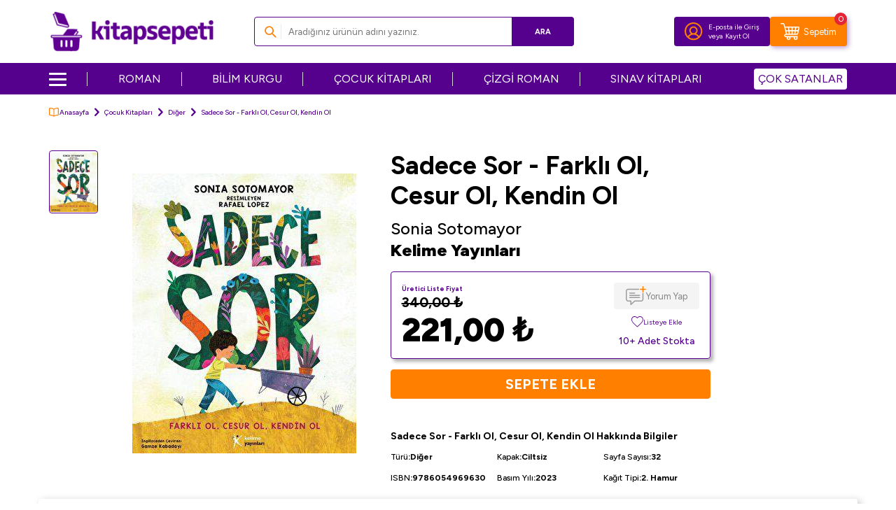

--- FILE ---
content_type: text/html; charset=UTF-8
request_url: https://www.kitapsepeti.com/sadece-sor-farkli-ol-cesur-ol-kendin-ol
body_size: 23649
content:
<!DOCTYPE html>
<html lang="tr-TR" >
<head>
<meta charset="utf-8" />
<title>Sadece Sor - Farklı Ol, Cesur Ol, Kendin Ol - Sonia Sotomayor - Fiyat & Satın Al - Kitapsepeti</title>
<meta name="description" content="Sadece Sor - Farklı Ol, Cesur Ol, Kendin Ol - Sadece aynı şeyleri yiyebilseydik ne kadar sıkıcı olurdu, değil mi? Ya hep aynı kıyafetleri giysek, hep aynı g&uuml;n&uuml; yaşasak, tek bir &ccedil;i&ccedil;eği koklayabilsek veya hepimiz aynı g&ouml;r&uuml;nsek? Hi&ccedil;bir şey bize keyif vermezdi, d" />
<meta name="copyright" content="T-Soft E-Ticaret Sistemleri" />
<script>window['PRODUCT_DATA'] = [];</script>
<meta name="robots" content="index,follow" /><link rel="canonical" href="https://www.kitapsepeti.com/sadece-sor-farkli-ol-cesur-ol-kendin-ol" /><meta property="og:image" content="https://asset.kitapsepeti.com/sadece-sor-farkli-ol-cesur-ol-kendin-ol-813495-42-O.jpg"/>
                <meta property="og:image:width" content="300" />
                <meta property="og:image:height" content="300" />
                <meta property="og:type" content="product" />
                <meta property="og:title" content="Sadece Sor - Farklı Ol, Cesur Ol, Kendin Ol - Sonia Sotomayor - Fiyat & Satın Al - Kitapsepeti" />
                <meta property="og:description" content="Sadece Sor - Farklı Ol, Cesur Ol, Kendin Ol - Sadece aynı şeyleri yiyebilseydik ne kadar sıkıcı olurdu, değil mi? Ya hep aynı kıyafetleri giysek, hep aynı g&uuml;n&uuml; yaşasak, tek bir &ccedil;i&ccedil;eği koklayabilsek veya hepimiz aynı g&ouml;r&uuml;nsek? Hi&ccedil;bir şey bize keyif vermezdi, d" />
                <meta property="product:availability" content="in stock" />
                <meta property="og:url" content="https://www.kitapsepeti.com/sadece-sor-farkli-ol-cesur-ol-kendin-ol" />
                <meta property="og:site_name" content="kitapsepeti.com" />
                <meta name="twitter:card" content="summary" />
                <meta name="twitter:title" content="Sadece Sor - Farklı Ol, Cesur Ol, Kendin Ol - Sonia Sotomayor - Fiyat & Satın Al - Kitapsepeti" />
                <meta name="twitter:description" content="Sadece Sor - Farklı Ol, Cesur Ol, Kendin Ol - Sadece aynı şeyleri yiyebilseydik ne kadar sıkıcı olurdu, değil mi? Ya hep aynı kıyafetleri giysek, hep aynı g&uuml;n&uuml; yaşasak, tek bir &ccedil;i&ccedil;eği koklayabilsek veya hepimiz aynı g&ouml;r&uuml;nsek? Hi&ccedil;bir şey bize keyif vermezdi, d" />
                <meta name="twitter:image" content="https://asset.kitapsepeti.com/sadece-sor-farkli-ol-cesur-ol-kendin-ol-813495-42-O.jpg" /><script src="https://accounts.google.com/gsi/client" async defer></script>
<script>const GOOGLE_CLIENT_ID = "473994754177-cf22h7p3l4vff7bqh6egqtjqml1fm1p6.apps.googleusercontent.com";</script>
            <script>
                const E_EXPORT_ACTIVE = 0;
                const CART_DROPDOWN_LIST = false;
                const ENDPOINT_PREFIX = 'Ly9hc3NldC5raXRhcHNlcGV0aS5jb20=';
                const ENDPOINT_ALLOWED_KEYS = null;
                const SETTINGS = {"KVKK_REQUIRED":1,"NEGATIVE_STOCK":"0","DYNAMIC_LOADING_SHOW_BUTTON":0,"IS_COMMENT_RATE_ACTIVE":1};
                try {
                    var PAGE_TYPE = 'product';
                    var PAGE_ID = 3;
                    var ON_PAGE_READY = [];
                    var THEME_VERSION = 'v5';
                    var THEME_FOLDER = 'v5-kitapsepeti';
                    var MEMBER_INFO = {"ID":0,"CODE":"","FIRST_NAME":"","BIRTH_DATE":"","GENDER":"","LAST_NAME":"","MAIL":"","MAIL_HASH":"","PHONE":"","PHONE_HASH":"","PHONE_HASH_SHA":"","GROUP":0,"TRANSACTION_COUNT":0,"REPRESENTATIVE":"","KVKK":-1,"COUNTRY":"TR","E_COUNTRY":""};
                    var IS_VENDOR = 0;
                    var MOBILE_ACTIVE = false;
                    var CART_COUNT = '0';
                    var CART_TOTAL = '0,00';
                    var SESS_ID = '43a3683f6b6123bd58e759d5f1fe3792';
                    var LANGUAGE = 'tr';
                    var CURRENCY = 'TL';
                    var SEP_DEC = ',';
                    var SEP_THO = '.';
                    var DECIMAL_LENGTH = 2;  
                    var SERVICE_INFO = null;
                    var CART_CSRF_TOKEN = 'ffed493f7e90a634675fd1b4e18028a4d12fb4df75f7b20b01b4e02a31de93d9';
                    var CSRF_TOKEN = 'yJEYbjZBwbz4OhAzpy4/7olsOIp6WNDvexu/ejEi+eo=';
                    
                }
                catch(err) { }
            </script>
            <!--cache--><link rel="preload" as="font" href="//asset.kitapsepeti.com/theme/v5/css/fonts/tsoft-icon.woff2?v=1" type="font/woff2" crossorigin>
<link rel="preconnect" href="https://fonts.gstatic.com" crossorigin>
<link rel="preload" as="style" href="https://fonts.googleapis.com/css?family=Figtree:regular,500,700,900&display=swap">
<link rel="stylesheet" href="https://fonts.googleapis.com/css?family=Figtree:regular,500,700,900&display=swap" media="print" onload="this.media='all'">
<noscript>
<link rel="stylesheet" href="https://fonts.googleapis.com/css?family=Figtree:regular,500,700,900&display=swap">
</noscript>
<link type="text/css" rel="stylesheet" href="//asset.kitapsepeti.com/srv/compressed/load/all/css/tr/3/0.css?v=1768545113&isTablet=0&isMobile=0&userType=Ziyaretci">
<link rel="shortcut icon" href="//asset.kitapsepeti.com/Data/EditorFiles/kitapsepeti-favicon_v4.ico">
<meta name="viewport" content="width=device-width, initial-scale=1">
<script src="//asset.kitapsepeti.com/theme/v5/js/callbacks.js?v=1768545113"></script>
<script src="//asset.kitapsepeti.com/js/tsoftapps/v5/header.js?v=1768545113"></script>
<script type="text/javascript" src="//ccdn.mobildev.in/A0NC257k.js" charset="UTF-8"></script><script>
var _pp=0;function ptag(){if(get=function(e){for(
var t=escape(e)+"=",n=document.cookie.split(";"),a=0;a<n.length;a++){for(
var r=n[a];" "===r.charAt(0);)r=r.substring(1,r.length);if(0===r.indexOf(t))return unescape(r.substring(t.length,r.length))}return"{}"},window.dataLayer=window.dataLayer||[],!_pp){
var e=JSON.parse(get("cookie_consent_level"))||{};!function(){window.dataLayer.push(arguments)}("consent","default",{ad_storage:e.targeting?"granted":"denied",analytics_storage:e.tracking?"granted":"denied",functionality_storage:e.functionality?"granted":"denied",personalization_storage:e.functionality?"granted":"denied",ad_user_data:e.targeting?"granted":"denied",ad_personalization:e.targeting?"granted":"denied",security_storage:"granted"}),_pp=1}}ptag();
</script>
<script type="text/javascript" src="//ccdn.mobildev.in/611632d1a89d485e82d24273e65c8283.js" data-token="69Ha9t6P2Udbz4eOI0QE" charset="UTF-8"></script>
<meta name="facebook-domain-verification" content="6b7ppnaztlspov88wnl61voxx0t82u" /><script src="//cdn.segmentify.com/7a25af1f-9c7d-4186-8ec8-b7d8fc8704e2/segmentify.js" charset="UTF-8"></script><!-- T-Soft Apps - Google GTAG - Tracking Code Start -->
<script async src="https://www.googletagmanager.com/gtag/js?id=G-H2TDM9LZPB"></script>
<script>
function gtag() {
dataLayer.push(arguments);
}
</script>
<!-- T-Soft Apps - Google GTAG - Tracking Code End --><meta name="google-site-verification" content="YisRLn05zrQVWbDL2kqVJ94vmlC9dlzqh73QNu8loXo" /><!-- Google Tag Manager -->
<script>(function(w,d,s,l,i){w[l]=w[l]||[];w[l].push({'gtm.start':
new Date().getTime(),event:'gtm.js'});var f=d.getElementsByTagName(s)[0],
j=d.createElement(s),dl=l!='dataLayer'?'&l='+l:'';j.async=true;j.src=
'https://www.googletagmanager.com/gtm.js?id='+i+dl;f.parentNode.insertBefore(j,f);
})(window,document,'script','dataLayer','GTM-WQNG5NX');</script>
<!-- End Google Tag Manager -->
</head>
<body><!-- Google Tag Manager (noscript) -->
<noscript><iframe src="https://www.googletagmanager.com/ns.html?id=GTM-WQNG5NX"
height="0" width="0" style="display:none;visibility:hidden"></iframe></noscript>
<!-- End Google Tag Manager (noscript) -->
<input type="hidden" id="cookie-law" value="0">
<div class="w-100 d-flex flex-wrap ">
<div class=" col-12 col-sm-12 col-md-12 col-lg-12 col-xl-12 col-xxl-12 column-287  "><div class="row">
<div id="relation|340" data-id="340" class="relArea col-12 v5-kitapsepeti  folder-header tpl-user_headerV2 "><div class="row">
<header class="container-fluid position-relative">
<div class="row">
<div id="header-middle" class="w-100">
<div id="header-sticky" class="w-100" data-toggle="sticky"
data-parent="#header-middle" data-class="header-sticky" data-scroll="180" data-direction="true" >
<!--<a href="https://www.kitapsepeti.com/iyzico-ucretsiz-kargo-kampanyasi"
title="İyzico Ücretsiz Kargo Kampanyası"
style="width: 100%!important;display: block;margin: 0;padding: 0;line-height: 0;">
<img width="100%" height="auto" src="https://asset.kitapsepeti.com/Data/EditorFiles/450-tl-uzeri-siparislerde-gecerli-ve-iyzico-ile-ode-yonteminde-kargo-bedava-kampanyasi-top-desktop-banner-v2.jpg" title="İyzico Ücretsiz Kargo Kampanyası" alt="İyzico Ücretsiz Kargo Kampanyası" decoding="async" fetchpriority="high"
srcset="https://asset.kitapsepeti.com/Data/EditorFiles/450-tl-uzeri-siparislerde-gecerli-ve-iyzico-ile-ode-yonteminde-kargo-bedava-kampanyasi-top-desktop-banner-v2.jpg 1920w,
https://asset.kitapsepeti.com/Data/EditorFiles/450-tl-uzeri-siparislerde-gecerli-ve-iyzico-ile-ode-yonteminde-kargo-bedava-kampanyasi-top-mobile-banner-v2.jpg 400w" sizes="(max-width: 1920px) 100vw, 1920px"style="max-height:50px;"/></a>-->
<div id="header-main" class="w-100 py-1 bg-white">
<div class="container">
<div class="row align-items-center">
<div class="col-auto d-lg-none">
<a href="#mobile-menu-340" data-toggle="drawer" class="header-mobile-menu-btn"
aria-label="Menü">
<img src="//asset.kitapsepeti.com/theme/v5-kitapsepeti/assets/icons/menu-icon.svg" alt="Menü" width="21" height="17">
</a>
</div>
<div class="col-auto mx-auto col-lg-3 d-flex">
<a href="https://www.kitapsepeti.com/" id="logo" aria-label="logo">
<p><img src="https://asset.kitapsepeti.com/Data/EditorFiles/kitapsepeti-logo1.png" alt="kitapsepeti Logo" width="253" height="64" /></p>
</a>
</div>
<div id="header-search" class="col-12 col-lg-5 order-2 order-lg-0 mt-1 mt-lg-0">
<form action="/arama" method="get" autocomplete="off" id="search"
class="w-100 position-relative ti-search">
<input id="live-search" type="search" name="q" placeholder="Aradığınız ürünün adını yazınız." class="form-control form-control-md"
data-licence="0">
<button type="submit" class="btn btn-primary" id="live-search-btn">Ara</button>
</form>
</div>
<div id="hm-links" class="col-auto col-lg-4 ml-lg-0">
<div class="row mr-0 gap-1 justify-content-flex-end">
<div class="col-auto bg-primary border-round">
<div
class="w-100 d-flex flex-wrap align-items-center justify-content-center hm-login-link">
<a href="#header-member-panel-340" data-toggle="drawer"
class="hm-link" id="header-account" aria-label="Hesabım">
<i class="custom-user"></i>
</a>
<span class="d-none d-lg-block">
<a href="#header-member-panel-340" data-toggle="drawer"
class="d-flex text-color member-login-btn">
E-posta ile Giriş
</a>
<span class="d-flex member-register-btn">
<span>veya</span>
<a href="/uye-kayit" class="d-flex text-color">
Kayıt Ol
</a>
</span>
</span>
</div>
</div>
<div
class="col-auto cart-general bg-secondary border-round position-relative d-flex flex-wrap align-items-center justify-content-center">
<span href="#header-cart-panel-340" data-toggle="drawer" class="position-relative cursor-pointer hm-link" id="header-cart-btn" aria-label="Sepetim">
<i class="custom-cart"></i>
<span class="d-none text-white d-lg-block">Sepetim</span>
<span class="badge cart-soft-count">0</span>
</span>
</div>
</div>
</div>
</div>
</div>
</div>
<nav id="main-menu" class="container-fluid px-0 d-none d-lg-block bg-primary">
<div class="container">
<ul class="d-flex justify-content-between position-relative menu menu-340">
<li class="menu-new">
<div id="nav-icon">
<span></span>
<span></span>
<span></span>
<span></span>
</div>
<a id="menu-17340" href="https://www.kitapsepeti.com/anasayfa" target=""
class="d-flex align-items-center " title="">
</a>
<div class="w-100 sub-menu fade-in">
<ul class="bg-white border-right pr-2 border-light py-1 sub-menu-scroll sub">
<li class="w-100">
<a id="menu-19340" href="https://www.kitapsepeti.com/edebiyat"
target=""
class="fw-semibold menu-title d-flex align-items-center "
title="Edebiyat Kitapları">
Edebiyat Kitapları
</a>
<div class="sub-menu-child">
<ul
class="bg-white border-right border-light sub-menu-scroll py-1 sub-1">
<div class="row mx-2">
<div class="col-9">
<div class="row">
<li
class="col-4 d-flex align-items-center flex-nowrap gap-5px mb-1">
<i class="ti-arrow-right text-primary"></i>
<a id="menu-62340"
href="https://www.kitapsepeti.com/roman" target=""
class="d-flex "
title="Roman">
Roman
</a>
</li>
<li
class="col-4 d-flex align-items-center flex-nowrap gap-5px mb-1">
<i class="ti-arrow-right text-primary"></i>
<a id="menu-63340"
href="https://www.kitapsepeti.com/turk-edebiyati" target=""
class="d-flex "
title="Türk Edebiyatı">
Türk Edebiyatı
</a>
</li>
<li
class="col-4 d-flex align-items-center flex-nowrap gap-5px mb-1">
<i class="ti-arrow-right text-primary"></i>
<a id="menu-64340"
href="https://www.kitapsepeti.com/siir" target=""
class="d-flex "
title="Şiir">
Şiir
</a>
</li>
<li
class="col-4 d-flex align-items-center flex-nowrap gap-5px mb-1">
<i class="ti-arrow-right text-primary"></i>
<a id="menu-65340"
href="https://www.kitapsepeti.com/deneme" target=""
class="d-flex "
title="Deneme">
Deneme
</a>
</li>
<li
class="col-4 d-flex align-items-center flex-nowrap gap-5px mb-1">
<i class="ti-arrow-right text-primary"></i>
<a id="menu-66340"
href="https://www.kitapsepeti.com/oyku" target=""
class="d-flex "
title="Öykü">
Öykü
</a>
</li>
<li
class="col-4 d-flex align-items-center flex-nowrap gap-5px mb-1">
<i class="ti-arrow-right text-primary"></i>
<a id="menu-67340"
href="https://www.kitapsepeti.com/ani-mektup-gunluk" target=""
class="d-flex "
title="Anı - Mektup - Günlük">
Anı - Mektup - Günlük
</a>
</li>
<li
class="col-4 d-flex align-items-center flex-nowrap gap-5px mb-1">
<i class="ti-arrow-right text-primary"></i>
<a id="menu-68340"
href="https://www.kitapsepeti.com/cizgi-roman" target=""
class="d-flex "
title="Çizgi Roman">
Çizgi Roman
</a>
</li>
<li
class="col-4 d-flex align-items-center flex-nowrap gap-5px mb-1">
<i class="ti-arrow-right text-primary"></i>
<a id="menu-69340"
href="https://www.kitapsepeti.com/biyografi-otobiyografi-604" target=""
class="d-flex "
title="Biyografi-Otobiyografi">
Biyografi-Otobiyografi
</a>
</li>
<li
class="col-4 d-flex align-items-center flex-nowrap gap-5px mb-1">
<i class="ti-arrow-right text-primary"></i>
<a id="menu-70340"
href="https://www.kitapsepeti.com/arastirma-inceleme-referans" target=""
class="d-flex "
title="Araştırma-İnceleme-Referans">
Araştırma-İnceleme-Referans
</a>
</li>
<li
class="col-4 d-flex align-items-center flex-nowrap gap-5px mb-1">
<i class="ti-arrow-right text-primary"></i>
<a id="menu-71340"
href="https://www.kitapsepeti.com/amerikan-edebiyati" target=""
class="d-flex "
title="Amerikan Edebiyatı">
Amerikan Edebiyatı
</a>
</li>
<li
class="col-4 d-flex align-items-center flex-nowrap gap-5px mb-1">
<i class="ti-arrow-right text-primary"></i>
<a id="menu-72340"
href="https://www.kitapsepeti.com/tarihsel-romanlar" target=""
class="d-flex "
title="Tarihsel Romanlar">
Tarihsel Romanlar
</a>
</li>
<li
class="col-4 d-flex align-items-center flex-nowrap gap-5px mb-1">
<i class="ti-arrow-right text-primary"></i>
<a id="menu-73340"
href="https://www.kitapsepeti.com/klasikler" target=""
class="d-flex "
title="Klasikler">
Klasikler
</a>
</li>
<li
class="col-4 d-flex align-items-center flex-nowrap gap-5px mb-1">
<i class="ti-arrow-right text-primary"></i>
<a id="menu-74340"
href="https://www.kitapsepeti.com/ingiliz-edebiyati" target=""
class="d-flex "
title="İngiliz Edebiyatı">
İngiliz Edebiyatı
</a>
</li>
<li
class="col-4 d-flex align-items-center flex-nowrap gap-5px mb-1">
<i class="ti-arrow-right text-primary"></i>
<a id="menu-75340"
href="https://www.kitapsepeti.com/rus-edebiyati" target=""
class="d-flex "
title="Rus Edebiyatı">
Rus Edebiyatı
</a>
</li>
<li
class="col-4 d-flex align-items-center flex-nowrap gap-5px mb-1">
<i class="ti-arrow-right text-primary"></i>
<a id="menu-76340"
href="https://www.kitapsepeti.com/fransiz-edebiyati" target=""
class="d-flex "
title="Fransız Edebiyatı">
Fransız Edebiyatı
</a>
</li>
<li
class="col-4 d-flex align-items-center flex-nowrap gap-5px mb-1">
<i class="ti-arrow-right text-primary"></i>
<a id="menu-77340"
href="https://www.kitapsepeti.com/aforizma" target=""
class="d-flex "
title="Aforizma">
Aforizma
</a>
</li>
<li
class="col-4 d-flex align-items-center flex-nowrap gap-5px mb-1">
<i class="ti-arrow-right text-primary"></i>
<a id="menu-78340"
href="https://www.kitapsepeti.com/aksiyon-macera" target=""
class="d-flex "
title="Aksiyon - Macera">
Aksiyon - Macera
</a>
</li>
<li
class="col-4 d-flex align-items-center flex-nowrap gap-5px mb-1">
<i class="ti-arrow-right text-primary"></i>
<a id="menu-79340"
href="https://www.kitapsepeti.com/alman-edebiyati" target=""
class="d-flex "
title="Alman Edebiyatı">
Alman Edebiyatı
</a>
</li>
<li
class="col-4 d-flex align-items-center flex-nowrap gap-5px mb-1">
<i class="ti-arrow-right text-primary"></i>
<a id="menu-80340"
href="https://www.kitapsepeti.com/anlati" target=""
class="d-flex "
title="Anlatı">
Anlatı
</a>
</li>
<li
class="col-4 d-flex align-items-center flex-nowrap gap-5px mb-1">
<i class="ti-arrow-right text-primary"></i>
<a id="menu-81340"
href="https://www.kitapsepeti.com/antoloji" target=""
class="d-flex "
title="Antoloji">
Antoloji
</a>
</li>
<li
class="col-4 d-flex align-items-center flex-nowrap gap-5px mb-1">
<i class="ti-arrow-right text-primary"></i>
<a id="menu-82340"
href="https://www.kitapsepeti.com/ask" target=""
class="d-flex "
title="Aşk">
Aşk
</a>
</li>
<li
class="col-4 d-flex align-items-center flex-nowrap gap-5px mb-1">
<i class="ti-arrow-right text-primary"></i>
<a id="menu-83340"
href="https://www.kitapsepeti.com/bilimkurgu" target=""
class="d-flex "
title="Bilimkurgu">
Bilimkurgu
</a>
</li>
<li
class="col-4 d-flex align-items-center flex-nowrap gap-5px mb-1">
<i class="ti-arrow-right text-primary"></i>
<a id="menu-84340"
href="https://www.kitapsepeti.com/derleme" target=""
class="d-flex "
title="Derleme">
Derleme
</a>
</li>
<li
class="col-4 d-flex align-items-center flex-nowrap gap-5px mb-1">
<i class="ti-arrow-right text-primary"></i>
<a id="menu-85340"
href="https://www.kitapsepeti.com/diger-ulke-edebiyatlari" target=""
class="d-flex "
title="Diğer Ülke Edebiyatları">
Diğer Ülke Edebiyatları
</a>
</li>
<li
class="col-4 d-flex align-items-center flex-nowrap gap-5px mb-1">
<i class="ti-arrow-right text-primary"></i>
<a id="menu-86340"
href="https://www.kitapsepeti.com/dil-bilim" target=""
class="d-flex "
title="Dil Bilim">
Dil Bilim
</a>
</li>
<li
class="col-4 d-flex align-items-center flex-nowrap gap-5px mb-1">
<i class="ti-arrow-right text-primary"></i>
<a id="menu-87340"
href="https://www.kitapsepeti.com/divan-edebiyati-halk-edebiyati" target=""
class="d-flex "
title="Divan Edebiyatı - Halk Edebiyatı">
Divan Edebiyatı - Halk Edebiyatı
</a>
</li>
<li
class="col-4 d-flex align-items-center flex-nowrap gap-5px mb-1">
<i class="ti-arrow-right text-primary"></i>
<a id="menu-88340"
href="https://www.kitapsepeti.com/efsane-destan" target=""
class="d-flex "
title="Efsane-Destan">
Efsane-Destan
</a>
</li>
<li
class="col-4 d-flex align-items-center flex-nowrap gap-5px mb-1">
<i class="ti-arrow-right text-primary"></i>
<a id="menu-89340"
href="https://www.kitapsepeti.com/elestiri-inceleme-kuram" target=""
class="d-flex "
title="Eleştiri, İnceleme, Kuram">
Eleştiri, İnceleme, Kuram
</a>
</li>
<li
class="col-4 d-flex align-items-center flex-nowrap gap-5px mb-1">
<i class="ti-arrow-right text-primary"></i>
<a id="menu-90340"
href="https://www.kitapsepeti.com/fantastik" target=""
class="d-flex "
title="Fantastik">
Fantastik
</a>
</li>
<li
class="col-4 d-flex align-items-center flex-nowrap gap-5px mb-1">
<i class="ti-arrow-right text-primary"></i>
<a id="menu-91340"
href="https://www.kitapsepeti.com/genclik-edebiyati" target=""
class="d-flex "
title="Gençlik Edebiyatı">
Gençlik Edebiyatı
</a>
</li>
<li
class="col-4 d-flex align-items-center flex-nowrap gap-5px mb-1">
<i class="ti-arrow-right text-primary"></i>
<a id="menu-92340"
href="https://www.kitapsepeti.com/genel-957" target=""
class="d-flex "
title="Genel">
Genel
</a>
</li>
<li
class="col-4 d-flex align-items-center flex-nowrap gap-5px mb-1">
<i class="ti-arrow-right text-primary"></i>
<a id="menu-93340"
href="https://www.kitapsepeti.com/iskandinav-edebiyati" target=""
class="d-flex "
title="İskandinav Edebiyatı">
İskandinav Edebiyatı
</a>
</li>
<li
class="col-4 d-flex align-items-center flex-nowrap gap-5px mb-1">
<i class="ti-arrow-right text-primary"></i>
<a id="menu-94340"
href="https://www.kitapsepeti.com/ispanyol-edebiyati" target=""
class="d-flex "
title="İspanyol Edebiyatı">
İspanyol Edebiyatı
</a>
</li>
<li
class="col-4 d-flex align-items-center flex-nowrap gap-5px mb-1">
<i class="ti-arrow-right text-primary"></i>
<a id="menu-95340"
href="https://www.kitapsepeti.com/italyan-edebiyati" target=""
class="d-flex "
title="İtalyan Edebiyatı">
İtalyan Edebiyatı
</a>
</li>
<li
class="col-4 d-flex align-items-center flex-nowrap gap-5px mb-1">
<i class="ti-arrow-right text-primary"></i>
<a id="menu-96340"
href="https://www.kitapsepeti.com/karikatur" target=""
class="d-flex "
title="Karikatür">
Karikatür
</a>
</li>
<li
class="col-4 d-flex align-items-center flex-nowrap gap-5px mb-1">
<i class="ti-arrow-right text-primary"></i>
<a id="menu-97340"
href="https://www.kitapsepeti.com/kazak-edebiyati" target=""
class="d-flex "
title="Kazak Edebiyatı">
Kazak Edebiyatı
</a>
</li>
<li
class="col-4 d-flex align-items-center flex-nowrap gap-5px mb-1">
<i class="ti-arrow-right text-primary"></i>
<a id="menu-98340"
href="https://www.kitapsepeti.com/korku-gerilim" target=""
class="d-flex "
title="Korku-Gerilim">
Korku-Gerilim
</a>
</li>
<li
class="col-4 d-flex align-items-center flex-nowrap gap-5px mb-1">
<i class="ti-arrow-right text-primary"></i>
<a id="menu-99340"
href="https://www.kitapsepeti.com/kurt-edebiyati" target=""
class="d-flex "
title="Kürt Edebiyatı">
Kürt Edebiyatı
</a>
</li>
<li
class="col-4 d-flex align-items-center flex-nowrap gap-5px mb-1">
<i class="ti-arrow-right text-primary"></i>
<a id="menu-100340"
href="https://www.kitapsepeti.com/latin-edebiyati" target=""
class="d-flex "
title="Latin Edebiyatı">
Latin Edebiyatı
</a>
</li>
<li
class="col-4 d-flex align-items-center flex-nowrap gap-5px mb-1">
<i class="ti-arrow-right text-primary"></i>
<a id="menu-101340"
href="https://www.kitapsepeti.com/masal" target=""
class="d-flex "
title="Masal">
Masal
</a>
</li>
<li
class="col-4 d-flex align-items-center flex-nowrap gap-5px mb-1">
<i class="ti-arrow-right text-primary"></i>
<a id="menu-102340"
href="https://www.kitapsepeti.com/mizah" target=""
class="d-flex "
title="Mizah">
Mizah
</a>
</li>
<li
class="col-4 d-flex align-items-center flex-nowrap gap-5px mb-1">
<i class="ti-arrow-right text-primary"></i>
<a id="menu-103340"
href="https://www.kitapsepeti.com/ortadogu-arap-edebiyati" target=""
class="d-flex "
title="Ortadoğu - Arap Edebiyatı">
Ortadoğu - Arap Edebiyatı
</a>
</li>
<li
class="col-4 d-flex align-items-center flex-nowrap gap-5px mb-1">
<i class="ti-arrow-right text-primary"></i>
<a id="menu-104340"
href="https://www.kitapsepeti.com/oyun" target=""
class="d-flex "
title="Oyun">
Oyun
</a>
</li>
<li
class="col-4 d-flex align-items-center flex-nowrap gap-5px mb-1">
<i class="ti-arrow-right text-primary"></i>
<a id="menu-105340"
href="https://www.kitapsepeti.com/periyodik-yayinlar-577" target=""
class="d-flex "
title="Periyodik Yayınlar">
Periyodik Yayınlar
</a>
</li>
<li
class="col-4 d-flex align-items-center flex-nowrap gap-5px mb-1">
<i class="ti-arrow-right text-primary"></i>
<a id="menu-106340"
href="https://www.kitapsepeti.com/polisiye" target=""
class="d-flex "
title="Polisiye">
Polisiye
</a>
</li>
<li
class="col-4 d-flex align-items-center flex-nowrap gap-5px mb-1">
<i class="ti-arrow-right text-primary"></i>
<a id="menu-107340"
href="https://www.kitapsepeti.com/politik-kurgu" target=""
class="d-flex "
title="Politik Kurgu">
Politik Kurgu
</a>
</li>
<li
class="col-4 d-flex align-items-center flex-nowrap gap-5px mb-1">
<i class="ti-arrow-right text-primary"></i>
<a id="menu-108340"
href="https://www.kitapsepeti.com/senaryo" target=""
class="d-flex "
title="Senaryo">
Senaryo
</a>
</li>
<li
class="col-4 d-flex align-items-center flex-nowrap gap-5px mb-1">
<i class="ti-arrow-right text-primary"></i>
<a id="menu-109340"
href="https://www.kitapsepeti.com/seyahatname" target=""
class="d-flex "
title="Seyahatname">
Seyahatname
</a>
</li>
<li
class="col-4 d-flex align-items-center flex-nowrap gap-5px mb-1">
<i class="ti-arrow-right text-primary"></i>
<a id="menu-110340"
href="https://www.kitapsepeti.com/soylesi" target=""
class="d-flex "
title="Söyleşi">
Söyleşi
</a>
</li>
<li
class="col-4 d-flex align-items-center flex-nowrap gap-5px mb-1">
<i class="ti-arrow-right text-primary"></i>
<a id="menu-111340"
href="https://www.kitapsepeti.com/uzakdogu-edebiyati" target=""
class="d-flex "
title="Uzakdoğu Edebiyatı">
Uzakdoğu Edebiyatı
</a>
</li>
</div>
</div>
</div>
</ul>
</div>
</li>
<li class="w-100">
<a id="menu-20340" href="https://www.kitapsepeti.com/egitim"
target=""
class="fw-semibold menu-title d-flex align-items-center "
title="Eğitim Kitapları">
Eğitim Kitapları
</a>
<div class="sub-menu-child">
<ul
class="bg-white border-right border-light sub-menu-scroll py-1 sub-1">
<div class="row mx-2">
<div class="col-9">
<div class="row">
<li
class="col-4 d-flex align-items-center flex-nowrap gap-5px mb-1">
<i class="ti-arrow-right text-primary"></i>
<a id="menu-112340"
href="sinavlara-hazirlik-kitaplari" target=""
class="d-flex "
title="Sınavlara Hazırlık Kitapları">
Sınavlara Hazırlık Kitapları
</a>
</li>
<li
class="col-4 d-flex align-items-center flex-nowrap gap-5px mb-1">
<i class="ti-arrow-right text-primary"></i>
<a id="menu-113340"
href="atlas" target=""
class="d-flex "
title="Atlas">
Atlas
</a>
</li>
<li
class="col-4 d-flex align-items-center flex-nowrap gap-5px mb-1">
<i class="ti-arrow-right text-primary"></i>
<a id="menu-116340"
href="egitim" target=""
class="d-flex "
title="Eğitim">
Eğitim
</a>
</li>
<li
class="col-4 d-flex align-items-center flex-nowrap gap-5px mb-1">
<i class="ti-arrow-right text-primary"></i>
<a id="menu-122340"
href="ilkogretim-yardimci-kitaplari" target=""
class="d-flex "
title="İlköğretim Yardımcı Kitapları">
İlköğretim Yardımcı Kitapları
</a>
</li>
<li
class="col-4 d-flex align-items-center flex-nowrap gap-5px mb-1">
<i class="ti-arrow-right text-primary"></i>
<a id="menu-124340"
href="dgs-kitaplari" target=""
class="d-flex "
title="DGS Kitapları">
DGS Kitapları
</a>
</li>
<li
class="col-4 d-flex align-items-center flex-nowrap gap-5px mb-1">
<i class="ti-arrow-right text-primary"></i>
<a id="menu-125340"
href="kpss-kitaplari" target=""
class="d-flex "
title="KPSS Kitapları">
KPSS Kitapları
</a>
</li>
<li
class="col-4 d-flex align-items-center flex-nowrap gap-5px mb-1">
<i class="ti-arrow-right text-primary"></i>
<a id="menu-126340"
href="oabt-kitaplari" target=""
class="d-flex "
title="ÖABT Kitapları">
ÖABT Kitapları
</a>
</li>
<li
class="col-4 d-flex align-items-center flex-nowrap gap-5px mb-1">
<i class="ti-arrow-right text-primary"></i>
<a id="menu-127340"
href="acikogretim-kitaplari" target=""
class="d-flex "
title="Açıköğretim Kitapları">
Açıköğretim Kitapları
</a>
</li>
<li
class="col-4 d-flex align-items-center flex-nowrap gap-5px mb-1">
<i class="ti-arrow-right text-primary"></i>
<a id="menu-128340"
href="lise-sinav-kitaplari" target=""
class="d-flex "
title="Lise Sınav Kitapları">
Lise Sınav Kitapları
</a>
</li>
<li
class="col-4 d-flex align-items-center flex-nowrap gap-5px mb-1">
<i class="ti-arrow-right text-primary"></i>
<a id="menu-129340"
href="spk-kitaplari" target=""
class="d-flex "
title="SPK Kitapları">
SPK Kitapları
</a>
</li>
<li
class="col-4 d-flex align-items-center flex-nowrap gap-5px mb-1">
<i class="ti-arrow-right text-primary"></i>
<a id="menu-130340"
href="yks-tyt-ayt-hazirlik-kitaplari" target=""
class="d-flex "
title="YKS TYT AYT Hazırlık Kitapları">
YKS TYT AYT Hazırlık Kitapları
</a>
</li>
<li
class="col-4 d-flex align-items-center flex-nowrap gap-5px mb-1">
<i class="ti-arrow-right text-primary"></i>
<a id="menu-131340"
href="ortaogretim-yardimci-kitaplari" target=""
class="d-flex "
title="Ortaöğretim Yardımcı Kitapları">
Ortaöğretim Yardımcı Kitapları
</a>
</li>
<li
class="col-4 d-flex align-items-center flex-nowrap gap-5px mb-1">
<i class="ti-arrow-right text-primary"></i>
<a id="menu-132340"
href="lgs-kitaplari" target=""
class="d-flex "
title="LGS Kitapları">
LGS Kitapları
</a>
</li>
<li
class="col-4 d-flex align-items-center flex-nowrap gap-5px mb-1">
<i class="ti-arrow-right text-primary"></i>
<a id="menu-133340"
href="ales-kitaplari" target=""
class="d-flex "
title="ALES Kitapları">
ALES Kitapları
</a>
</li>
<li
class="col-4 d-flex align-items-center flex-nowrap gap-5px mb-1">
<i class="ti-arrow-right text-primary"></i>
<a id="menu-134340"
href="lise-yardimci-kitaplar" target=""
class="d-flex "
title="Lise Yardımcı Kitaplar">
Lise Yardımcı Kitaplar
</a>
</li>
<li
class="col-4 d-flex align-items-center flex-nowrap gap-5px mb-1">
<i class="ti-arrow-right text-primary"></i>
<a id="menu-135340"
href="yds-toefl-ielts-kitaplari" target=""
class="d-flex "
title="YDS - TOEFL - IELTS Kitapları">
YDS - TOEFL - IELTS Kitapları
</a>
</li>
<li
class="col-4 d-flex align-items-center flex-nowrap gap-5px mb-1">
<i class="ti-arrow-right text-primary"></i>
<a id="menu-136340"
href="genel-960" target=""
class="d-flex "
title="Genel">
Genel
</a>
</li>
</div>
</div>
</div>
</ul>
</div>
</li>
<li class="w-100">
<a id="menu-21340" href="https://www.kitapsepeti.com/felsefe"
target=""
class="fw-semibold menu-title d-flex align-items-center "
title="Felsefe Kitapları">
Felsefe Kitapları
</a>
<div class="sub-menu-child">
<ul
class="bg-white border-right border-light sub-menu-scroll py-1 sub-1">
<div class="row mx-2">
<div class="col-9">
<div class="row">
<li
class="col-4 d-flex align-items-center flex-nowrap gap-5px mb-1">
<i class="ti-arrow-right text-primary"></i>
<a id="menu-114340"
href="https://kitapsepeti.com/arastima-inceleme-referans" target=""
class="d-flex "
title="Araştırma İnceleme ve Referans Kitapları">
Araştırma İnceleme ve Referans Kitapları
</a>
</li>
<li
class="col-4 d-flex align-items-center flex-nowrap gap-5px mb-1">
<i class="ti-arrow-right text-primary"></i>
<a id="menu-115340"
href="https://kitapsepeti.com/genel-felsefe" target=""
class="d-flex "
title="Genel Felsefe Kitapları">
Genel Felsefe Kitapları
</a>
</li>
<li
class="col-4 d-flex align-items-center flex-nowrap gap-5px mb-1">
<i class="ti-arrow-right text-primary"></i>
<a id="menu-117340"
href="https://www.kitapsepeti.com/felsefi-akimlar" target=""
class="d-flex "
title="Felsefi Akımlar">
Felsefi Akımlar
</a>
</li>
<li
class="col-4 d-flex align-items-center flex-nowrap gap-5px mb-1">
<i class="ti-arrow-right text-primary"></i>
<a id="menu-118340"
href="https://www.kitapsepeti.com/din-felsefesi" target=""
class="d-flex "
title="Din Felsefesi">
Din Felsefesi
</a>
</li>
<li
class="col-4 d-flex align-items-center flex-nowrap gap-5px mb-1">
<i class="ti-arrow-right text-primary"></i>
<a id="menu-119340"
href="https://www.kitapsepeti.com/felsefe-tarihi" target=""
class="d-flex "
title="Felsefe Tarihi">
Felsefe Tarihi
</a>
</li>
<li
class="col-4 d-flex align-items-center flex-nowrap gap-5px mb-1">
<i class="ti-arrow-right text-primary"></i>
<a id="menu-120340"
href="https://kitapsepeti.com/filozoflar-biyografiler" target=""
class="d-flex "
title="Filozoflar">
Filozoflar
</a>
</li>
<li
class="col-4 d-flex align-items-center flex-nowrap gap-5px mb-1">
<i class="ti-arrow-right text-primary"></i>
<a id="menu-121340"
href="https://kitapsepeti.com/siyaset-felsefesi" target=""
class="d-flex "
title="Siyaset Felsefesi">
Siyaset Felsefesi
</a>
</li>
<li
class="col-4 d-flex align-items-center flex-nowrap gap-5px mb-1">
<i class="ti-arrow-right text-primary"></i>
<a id="menu-123340"
href="https://kitapsepeti.com/diger-622" target=""
class="d-flex "
title="Diğer Felsefe Kitapları">
Diğer Felsefe Kitapları
</a>
</li>
</div>
</div>
</div>
</ul>
</div>
</li>
<li class="w-100">
<a id="menu-22340" href="https://www.kitapsepeti.com/cocuk-kitaplari"
target=""
class="fw-semibold menu-title d-flex align-items-center "
title="Çocuk Kitapları">
Çocuk Kitapları
</a>
<div class="sub-menu-child">
<ul
class="bg-white border-right border-light sub-menu-scroll py-1 sub-1">
<div class="row mx-2">
<div class="col-9">
<div class="row">
<li
class="col-4 d-flex align-items-center flex-nowrap gap-5px mb-1">
<i class="ti-arrow-right text-primary"></i>
<a id="menu-137340"
href="https://kitapsepeti.com/masallar" target=""
class="d-flex "
title="Masallar">
Masallar
</a>
</li>
<li
class="col-4 d-flex align-items-center flex-nowrap gap-5px mb-1">
<i class="ti-arrow-right text-primary"></i>
<a id="menu-138340"
href="https://kitapsepeti.com/hikayeler-916" target=""
class="d-flex "
title="Hikayeler">
Hikayeler
</a>
</li>
<li
class="col-4 d-flex align-items-center flex-nowrap gap-5px mb-1">
<i class="ti-arrow-right text-primary"></i>
<a id="menu-139340"
href="https://kitapsepeti.com/roman-oyku" target=""
class="d-flex "
title="Roman ve Öyküler">
Roman ve Öyküler
</a>
</li>
<li
class="col-4 d-flex align-items-center flex-nowrap gap-5px mb-1">
<i class="ti-arrow-right text-primary"></i>
<a id="menu-140340"
href="https://www.kitapsepeti.com/okul-oncesi-cocuk-kitaplari" target=""
class="d-flex "
title="Okul Öncesi Çocuk Kitapları">
Okul Öncesi Çocuk Kitapları
</a>
</li>
<li
class="col-4 d-flex align-items-center flex-nowrap gap-5px mb-1">
<i class="ti-arrow-right text-primary"></i>
<a id="menu-141340"
href="https://kitapsepeti.com/bilimsel-kitaplar" target=""
class="d-flex "
title="Bilimsel Kitaplar">
Bilimsel Kitaplar
</a>
</li>
<li
class="col-4 d-flex align-items-center flex-nowrap gap-5px mb-1">
<i class="ti-arrow-right text-primary"></i>
<a id="menu-150340"
href="https://www.kitapsepeti.com/bilmece-bulmaca" target=""
class="d-flex "
title="Bilmece ve Bulmaca">
Bilmece ve Bulmaca
</a>
</li>
<li
class="col-4 d-flex align-items-center flex-nowrap gap-5px mb-1">
<i class="ti-arrow-right text-primary"></i>
<a id="menu-151340"
href="https://kitapsepeti.com/cikartmali-kitaplar" target=""
class="d-flex "
title="Çıkartmalı Kitaplar">
Çıkartmalı Kitaplar
</a>
</li>
<li
class="col-4 d-flex align-items-center flex-nowrap gap-5px mb-1">
<i class="ti-arrow-right text-primary"></i>
<a id="menu-152340"
href="https://kitapsepeti.com/boyama-kitaplari" target=""
class="d-flex "
title="Boyama Kitapları">
Boyama Kitapları
</a>
</li>
<li
class="col-4 d-flex align-items-center flex-nowrap gap-5px mb-1">
<i class="ti-arrow-right text-primary"></i>
<a id="menu-153340"
href="https://kitapsepeti.com/din-egitimi" target=""
class="d-flex "
title="Din Eğitimi">
Din Eğitimi
</a>
</li>
<li
class="col-4 d-flex align-items-center flex-nowrap gap-5px mb-1">
<i class="ti-arrow-right text-primary"></i>
<a id="menu-154340"
href="https://kitapsepeti.com/dunya-klasikleri" target=""
class="d-flex "
title="Dünya Klasikleri">
Dünya Klasikleri
</a>
</li>
<li
class="col-4 d-flex align-items-center flex-nowrap gap-5px mb-1">
<i class="ti-arrow-right text-primary"></i>
<a id="menu-155340"
href="https://www.kitapsepeti.com/etkinlik-kitaplari" target=""
class="d-flex "
title="Etkinlik Kitapları">
Etkinlik Kitapları
</a>
</li>
<li
class="col-4 d-flex align-items-center flex-nowrap gap-5px mb-1">
<i class="ti-arrow-right text-primary"></i>
<a id="menu-156340"
href="https://kitapsepeti.com/zeka-gelisimi" target=""
class="d-flex "
title="Zeka Gelişimi">
Zeka Gelişimi
</a>
</li>
<li
class="col-4 d-flex align-items-center flex-nowrap gap-5px mb-1">
<i class="ti-arrow-right text-primary"></i>
<a id="menu-157340"
href="https://kitapsepeti.com/referans-kitaplar" target=""
class="d-flex "
title="Referans Kitaplar">
Referans Kitaplar
</a>
</li>
<li
class="col-4 d-flex align-items-center flex-nowrap gap-5px mb-1">
<i class="ti-arrow-right text-primary"></i>
<a id="menu-158340"
href="https://kitapsepeti.com/diger" target=""
class="d-flex "
title="Diğer Çocuk Kitapları">
Diğer Çocuk Kitapları
</a>
</li>
</div>
</div>
</div>
</ul>
</div>
</li>
<li class="w-100">
<a id="menu-23340" href="https://www.kitapsepeti.com/gezi-ve-rehber-kitaplari"
target=""
class="fw-semibold menu-title d-flex align-items-center "
title="Gezi ve Rehber Kitapları">
Gezi ve Rehber Kitapları
</a>
<div class="sub-menu-child">
<ul
class="bg-white border-right border-light sub-menu-scroll py-1 sub-1">
<div class="row mx-2">
<div class="col-9">
<div class="row">
<li
class="col-4 d-flex align-items-center flex-nowrap gap-5px mb-1">
<i class="ti-arrow-right text-primary"></i>
<a id="menu-142340"
href="https://www.kitapsepeti.com/gezi" target=""
class="d-flex "
title="Gezi">
Gezi
</a>
</li>
<li
class="col-4 d-flex align-items-center flex-nowrap gap-5px mb-1">
<i class="ti-arrow-right text-primary"></i>
<a id="menu-143340"
href="https://www.kitapsepeti.com/gezi-rehberi" target=""
class="d-flex "
title="Gezi Rehberi">
Gezi Rehberi
</a>
</li>
<li
class="col-4 d-flex align-items-center flex-nowrap gap-5px mb-1">
<i class="ti-arrow-right text-primary"></i>
<a id="menu-144340"
href="https://www.kitapsepeti.com/istanbul-rehberi" target=""
class="d-flex "
title="İstanbul Rehberleri">
İstanbul Rehberleri
</a>
</li>
<li
class="col-4 d-flex align-items-center flex-nowrap gap-5px mb-1">
<i class="ti-arrow-right text-primary"></i>
<a id="menu-145340"
href="https://www.kitapsepeti.com/kent-rehberleri" target=""
class="d-flex "
title="Kent Rehberleri">
Kent Rehberleri
</a>
</li>
<li
class="col-4 d-flex align-items-center flex-nowrap gap-5px mb-1">
<i class="ti-arrow-right text-primary"></i>
<a id="menu-146340"
href="https://www.kitapsepeti.com/referans-kitaplar-678" target=""
class="d-flex "
title="Referans Kitaplar">
Referans Kitaplar
</a>
</li>
<li
class="col-4 d-flex align-items-center flex-nowrap gap-5px mb-1">
<i class="ti-arrow-right text-primary"></i>
<a id="menu-147340"
href="https://www.kitapsepeti.com/turkiye-rehberi" target=""
class="d-flex "
title="Türkiye Rehberleri">
Türkiye Rehberleri
</a>
</li>
<li
class="col-4 d-flex align-items-center flex-nowrap gap-5px mb-1">
<i class="ti-arrow-right text-primary"></i>
<a id="menu-148340"
href="https://www.kitapsepeti.com/ulke-rehberleri" target=""
class="d-flex "
title="Ülke Rehberleri">
Ülke Rehberleri
</a>
</li>
<li
class="col-4 d-flex align-items-center flex-nowrap gap-5px mb-1">
<i class="ti-arrow-right text-primary"></i>
<a id="menu-149340"
href="https://www.kitapsepeti.com/genel-965" target=""
class="d-flex "
title="Genel">
Genel
</a>
</li>
</div>
</div>
</div>
</ul>
</div>
</li>
<li class="w-100">
<a id="menu-24340" href="https://www.kitapsepeti.com/saglik"
target=""
class="fw-semibold menu-title d-flex align-items-center "
title="Sağlık Kitapları">
Sağlık Kitapları
</a>
<div class="sub-menu-child">
<ul
class="bg-white border-right border-light sub-menu-scroll py-1 sub-1">
<div class="row mx-2">
<div class="col-9">
<div class="row">
<li
class="col-4 d-flex align-items-center flex-nowrap gap-5px mb-1">
<i class="ti-arrow-right text-primary"></i>
<a id="menu-159340"
href="https://www.kitapsepeti.com/beslenme-ve-diyet" target=""
class="d-flex "
title="Beslenme ve Diyet">
Beslenme ve Diyet
</a>
</li>
<li
class="col-4 d-flex align-items-center flex-nowrap gap-5px mb-1">
<i class="ti-arrow-right text-primary"></i>
<a id="menu-160340"
href="https://www.kitapsepeti.com/alternatif-tip-sifali-bitkiler" target=""
class="d-flex "
title="Alternatif Tıp">
Alternatif Tıp
</a>
</li>
<li
class="col-4 d-flex align-items-center flex-nowrap gap-5px mb-1">
<i class="ti-arrow-right text-primary"></i>
<a id="menu-161340"
href="https://www.kitapsepeti.com/aile-sagligi" target=""
class="d-flex "
title="Aile Sağlığı">
Aile Sağlığı
</a>
</li>
<li
class="col-4 d-flex align-items-center flex-nowrap gap-5px mb-1">
<i class="ti-arrow-right text-primary"></i>
<a id="menu-162340"
href="https://www.kitapsepeti.com/annelik-ve-cocuk-bakimi" target=""
class="d-flex "
title="Annelik ve Çocuk Bakımı">
Annelik ve Çocuk Bakımı
</a>
</li>
<li
class="col-4 d-flex align-items-center flex-nowrap gap-5px mb-1">
<i class="ti-arrow-right text-primary"></i>
<a id="menu-163340"
href="https://www.kitapsepeti.com/basvuru-kitaplari-724" target=""
class="d-flex "
title="Başvuru Kitapları">
Başvuru Kitapları
</a>
</li>
<li
class="col-4 d-flex align-items-center flex-nowrap gap-5px mb-1">
<i class="ti-arrow-right text-primary"></i>
<a id="menu-164340"
href="https://www.kitapsepeti.com/cinsellik" target=""
class="d-flex "
title="Cinsellik">
Cinsellik
</a>
</li>
<li
class="col-4 d-flex align-items-center flex-nowrap gap-5px mb-1">
<i class="ti-arrow-right text-primary"></i>
<a id="menu-165340"
href="https://www.kitapsepeti.com/cocuk-gelisimi" target=""
class="d-flex "
title="Çocuk Gelişimi">
Çocuk Gelişimi
</a>
</li>
<li
class="col-4 d-flex align-items-center flex-nowrap gap-5px mb-1">
<i class="ti-arrow-right text-primary"></i>
<a id="menu-167340"
href="https://www.kitapsepeti.com/genel-974" target=""
class="d-flex "
title="Genel">
Genel
</a>
</li>
<li
class="col-4 d-flex align-items-center flex-nowrap gap-5px mb-1">
<i class="ti-arrow-right text-primary"></i>
<a id="menu-166340"
href="https://www.kitapsepeti.com/genel-saglik-kitaplari" target=""
class="d-flex "
title="Genel Sağlık Kitapları">
Genel Sağlık Kitapları
</a>
</li>
<li
class="col-4 d-flex align-items-center flex-nowrap gap-5px mb-1">
<i class="ti-arrow-right text-primary"></i>
<a id="menu-168340"
href="https://www.kitapsepeti.com/saglik-iletisimi" target=""
class="d-flex "
title="Sağlık İletişimi">
Sağlık İletişimi
</a>
</li>
<li
class="col-4 d-flex align-items-center flex-nowrap gap-5px mb-1">
<i class="ti-arrow-right text-primary"></i>
<a id="menu-169340"
href="https://www.kitapsepeti.com/yoga-meditasyon" target=""
class="d-flex "
title="Yoga-Meditasyon">
Yoga-Meditasyon
</a>
</li>
<li
class="col-4 d-flex align-items-center flex-nowrap gap-5px mb-1">
<i class="ti-arrow-right text-primary"></i>
<a id="menu-170340"
href="https://www.kitapsepeti.com/diger-752" target=""
class="d-flex "
title="Diğer">
Diğer
</a>
</li>
</div>
</div>
</div>
</ul>
</div>
</li>
<li class="w-100">
<a id="menu-25340" href="https://www.kitapsepeti.com/insan-ve-toplum"
target=""
class="fw-semibold menu-title d-flex align-items-center "
title="İnsan ve Toplum Kitapları">
İnsan ve Toplum Kitapları
</a>
<div class="sub-menu-child">
<ul
class="bg-white border-right border-light sub-menu-scroll py-1 sub-1">
<div class="row mx-2">
<div class="col-9">
<div class="row">
<li
class="col-4 d-flex align-items-center flex-nowrap gap-5px mb-1">
<i class="ti-arrow-right text-primary"></i>
<a id="menu-171340"
href="https://www.kitapsepeti.com/kisisel-gelisim" target=""
class="d-flex "
title="Kişisel Gelişim">
Kişisel Gelişim
</a>
</li>
<li
class="col-4 d-flex align-items-center flex-nowrap gap-5px mb-1">
<i class="ti-arrow-right text-primary"></i>
<a id="menu-172340"
href="https://www.kitapsepeti.com/iletisim-medya" target=""
class="d-flex "
title="İletişim - Medya">
İletişim - Medya
</a>
</li>
<li
class="col-4 d-flex align-items-center flex-nowrap gap-5px mb-1">
<i class="ti-arrow-right text-primary"></i>
<a id="menu-173340"
href="https://www.kitapsepeti.com/aile-ve-cocuk-758" target=""
class="d-flex "
title="Aile ve Çocuk">
Aile ve Çocuk
</a>
</li>
<li
class="col-4 d-flex align-items-center flex-nowrap gap-5px mb-1">
<i class="ti-arrow-right text-primary"></i>
<a id="menu-174340"
href="https://www.kitapsepeti.com/antropoloji" target=""
class="d-flex "
title="Antropoloji">
Antropoloji
</a>
</li>
<li
class="col-4 d-flex align-items-center flex-nowrap gap-5px mb-1">
<i class="ti-arrow-right text-primary"></i>
<a id="menu-175340"
href="https://www.kitapsepeti.com/cinsellik-756" target=""
class="d-flex "
title="Cinsellik">
Cinsellik
</a>
</li>
<li
class="col-4 d-flex align-items-center flex-nowrap gap-5px mb-1">
<i class="ti-arrow-right text-primary"></i>
<a id="menu-176340"
href="https://www.kitapsepeti.com/kadin-erkek-iliskileri" target=""
class="d-flex "
title="Kadın - Erkek İlişkileri">
Kadın - Erkek İlişkileri
</a>
</li>
<li
class="col-4 d-flex align-items-center flex-nowrap gap-5px mb-1">
<i class="ti-arrow-right text-primary"></i>
<a id="menu-177340"
href="https://www.kitapsepeti.com/kadin-sorunlari-feminizm" target=""
class="d-flex "
title="Kadın Sorunları - Feminizm">
Kadın Sorunları - Feminizm
</a>
</li>
<li
class="col-4 d-flex align-items-center flex-nowrap gap-5px mb-1">
<i class="ti-arrow-right text-primary"></i>
<a id="menu-178340"
href="https://www.kitapsepeti.com/kultur-tarihi" target=""
class="d-flex "
title="Kültür Tarihi">
Kültür Tarihi
</a>
</li>
<li
class="col-4 d-flex align-items-center flex-nowrap gap-5px mb-1">
<i class="ti-arrow-right text-primary"></i>
<a id="menu-179340"
href="https://www.kitapsepeti.com/populer-kultur" target=""
class="d-flex "
title="Popüler Kültür">
Popüler Kültür
</a>
</li>
<li
class="col-4 d-flex align-items-center flex-nowrap gap-5px mb-1">
<i class="ti-arrow-right text-primary"></i>
<a id="menu-180340"
href="https://www.kitapsepeti.com/sosyal-medya-ve-iletisim" target=""
class="d-flex "
title="Sosyal Medya ve İletişim">
Sosyal Medya ve İletişim
</a>
</li>
<li
class="col-4 d-flex align-items-center flex-nowrap gap-5px mb-1">
<i class="ti-arrow-right text-primary"></i>
<a id="menu-181340"
href="https://www.kitapsepeti.com/genel-979" target=""
class="d-flex "
title="Genel">
Genel
</a>
</li>
<li
class="col-4 d-flex align-items-center flex-nowrap gap-5px mb-1">
<i class="ti-arrow-right text-primary"></i>
<a id="menu-182340"
href="https://www.kitapsepeti.com/diger-757" target=""
class="d-flex "
title="Diğer">
Diğer
</a>
</li>
</div>
</div>
</div>
</ul>
</div>
</li>
<li class="w-100">
<a id="menu-26340" href="https://www.kitapsepeti.com/inanc-kitaplari-mitolojiler"
target=""
class="fw-semibold menu-title d-flex align-items-center "
title="İnanç Kitapları ve Mitolojiler">
İnanç Kitapları ve Mitolojiler
</a>
<div class="sub-menu-child">
<ul
class="bg-white border-right border-light sub-menu-scroll py-1 sub-1">
<div class="row mx-2">
<div class="col-9">
<div class="row">
<li
class="col-4 d-flex align-items-center flex-nowrap gap-5px mb-1">
<i class="ti-arrow-right text-primary"></i>
<a id="menu-183340"
href="https://www.kitapsepeti.com/hiristiyanlik" target=""
class="d-flex "
title="Hıristiyanlık">
Hıristiyanlık
</a>
</li>
<li
class="col-4 d-flex align-items-center flex-nowrap gap-5px mb-1">
<i class="ti-arrow-right text-primary"></i>
<a id="menu-184340"
href="https://www.kitapsepeti.com/mitolojiler" target=""
class="d-flex "
title="Mitolojiler">
Mitolojiler
</a>
</li>
<li
class="col-4 d-flex align-items-center flex-nowrap gap-5px mb-1">
<i class="ti-arrow-right text-primary"></i>
<a id="menu-185340"
href="https://www.kitapsepeti.com/muslumanlik" target=""
class="d-flex "
title="Müslümanlık">
Müslümanlık
</a>
</li>
<li
class="col-4 d-flex align-items-center flex-nowrap gap-5px mb-1">
<i class="ti-arrow-right text-primary"></i>
<a id="menu-187340"
href="https://www.kitapsepeti.com/musevilik-/-yahudilik" target=""
class="d-flex "
title="Musevilik / Yahudilik">
Musevilik / Yahudilik
</a>
</li>
<li
class="col-4 d-flex align-items-center flex-nowrap gap-5px mb-1">
<i class="ti-arrow-right text-primary"></i>
<a id="menu-186340"
href="https://www.kitapsepeti.com/diger-inanclar" target=""
class="d-flex "
title="Diğer İnançlar">
Diğer İnançlar
</a>
</li>
<li
class="col-4 d-flex align-items-center flex-nowrap gap-5px mb-1">
<i class="ti-arrow-right text-primary"></i>
<a id="menu-188340"
href="https://www.kitapsepeti.com/dinler-tarihi" target=""
class="d-flex "
title="Dinler Tarihi">
Dinler Tarihi
</a>
</li>
<li
class="col-4 d-flex align-items-center flex-nowrap gap-5px mb-1">
<i class="ti-arrow-right text-primary"></i>
<a id="menu-189340"
href="https://www.kitapsepeti.com/diger-683" target=""
class="d-flex "
title="Diğer">
Diğer
</a>
</li>
<li
class="col-4 d-flex align-items-center flex-nowrap gap-5px mb-1">
<i class="ti-arrow-right text-primary"></i>
<a id="menu-190340"
href="https://www.kitapsepeti.com/anasayfa" target=""
class="d-flex "
title="Genel">
Genel
</a>
</li>
</div>
</div>
</div>
</ul>
</div>
</li>
<li class="w-100">
<a id="menu-27340" href="https://www.kitapsepeti.com/psikoloji"
target=""
class="fw-semibold menu-title d-flex align-items-center "
title="Psikoloji Kitapları">
Psikoloji Kitapları
</a>
<div class="sub-menu-child">
<ul
class="bg-white border-right border-light sub-menu-scroll py-1 sub-1">
<div class="row mx-2">
<div class="col-9">
<div class="row">
<li
class="col-4 d-flex align-items-center flex-nowrap gap-5px mb-1">
<i class="ti-arrow-right text-primary"></i>
<a id="menu-191340"
href="https://www.kitapsepeti.com/genel-psikoloji" target=""
class="d-flex "
title="Genel Psikoloji">
Genel Psikoloji
</a>
</li>
<li
class="col-4 d-flex align-items-center flex-nowrap gap-5px mb-1">
<i class="ti-arrow-right text-primary"></i>
<a id="menu-192340"
href="https://www.kitapsepeti.com/basvuru-kitaplari-737" target=""
class="d-flex "
title="Başvuru Psikolojisi">
Başvuru Psikolojisi
</a>
</li>
<li
class="col-4 d-flex align-items-center flex-nowrap gap-5px mb-1">
<i class="ti-arrow-right text-primary"></i>
<a id="menu-193340"
href="https://www.kitapsepeti.com/cocuk-psikolojisi" target=""
class="d-flex "
title="Çocuk Psikolojisi">
Çocuk Psikolojisi
</a>
</li>
<li
class="col-4 d-flex align-items-center flex-nowrap gap-5px mb-1">
<i class="ti-arrow-right text-primary"></i>
<a id="menu-194340"
href="https://www.kitapsepeti.com/arastirma-inceleme-881" target=""
class="d-flex "
title="Araştırma - İnceleme">
Araştırma - İnceleme
</a>
</li>
<li
class="col-4 d-flex align-items-center flex-nowrap gap-5px mb-1">
<i class="ti-arrow-right text-primary"></i>
<a id="menu-195340"
href="https://www.kitapsepeti.com/din-psikolojisi" target=""
class="d-flex "
title="Din Psikolojisi">
Din Psikolojisi
</a>
</li>
<li
class="col-4 d-flex align-items-center flex-nowrap gap-5px mb-1">
<i class="ti-arrow-right text-primary"></i>
<a id="menu-196340"
href="https://www.kitapsepeti.com/egitim-psikolojisi" target=""
class="d-flex "
title="Eğitim Psikolojisi">
Eğitim Psikolojisi
</a>
</li>
<li
class="col-4 d-flex align-items-center flex-nowrap gap-5px mb-1">
<i class="ti-arrow-right text-primary"></i>
<a id="menu-197340"
href="https://www.kitapsepeti.com/ekoller-ve-yaklasimlar" target=""
class="d-flex "
title="Ekoller ve Yaklaşımlar">
Ekoller ve Yaklaşımlar
</a>
</li>
<li
class="col-4 d-flex align-items-center flex-nowrap gap-5px mb-1">
<i class="ti-arrow-right text-primary"></i>
<a id="menu-198340"
href="https://www.kitapsepeti.com/gelisim-psikolojisi" target=""
class="d-flex "
title="Gelişim Psikolojisi">
Gelişim Psikolojisi
</a>
</li>
<li
class="col-4 d-flex align-items-center flex-nowrap gap-5px mb-1">
<i class="ti-arrow-right text-primary"></i>
<a id="menu-199340"
href="https://www.kitapsepeti.com/anasayfa" target=""
class="d-flex "
title="Genel">
Genel
</a>
</li>
</div>
</div>
</div>
</ul>
</div>
</li>
<li class="w-100">
<a id="menu-28340" href="https://www.kitapsepeti.com/hukuk"
target=""
class="fw-semibold menu-title d-flex align-items-center "
title="Hukuk Kitapları">
Hukuk Kitapları
</a>
<div class="sub-menu-child">
<ul
class="bg-white border-right border-light sub-menu-scroll py-1 sub-1">
<div class="row mx-2">
<div class="col-9">
<div class="row">
<li
class="col-4 d-flex align-items-center flex-nowrap gap-5px mb-1">
<i class="ti-arrow-right text-primary"></i>
<a id="menu-200340"
href="https://www.kitapsepeti.com/hukuk-uzerine" target=""
class="d-flex "
title="Hukuk Üzerine">
Hukuk Üzerine
</a>
</li>
<li
class="col-4 d-flex align-items-center flex-nowrap gap-5px mb-1">
<i class="ti-arrow-right text-primary"></i>
<a id="menu-201340"
href="https://www.kitapsepeti.com/ders-kitaplari" target=""
class="d-flex "
title="Ders Kitapları">
Ders Kitapları
</a>
</li>
<li
class="col-4 d-flex align-items-center flex-nowrap gap-5px mb-1">
<i class="ti-arrow-right text-primary"></i>
<a id="menu-202340"
href="https://www.kitapsepeti.com/kanun-ve-uygulama-kitaplari" target=""
class="d-flex "
title="Kanun ve Uygulama Kitapları">
Kanun ve Uygulama Kitapları
</a>
</li>
<li
class="col-4 d-flex align-items-center flex-nowrap gap-5px mb-1">
<i class="ti-arrow-right text-primary"></i>
<a id="menu-203340"
href="https://www.kitapsepeti.com/genel-967" target=""
class="d-flex "
title="Genel">
Genel
</a>
</li>
</div>
</div>
</div>
</ul>
</div>
</li>
<li class="w-100">
<a id="menu-29340" href="https://www.kitapsepeti.com/islam"
target=""
class="fw-semibold menu-title d-flex align-items-center "
title="İslam Kitapları">
İslam Kitapları
</a>
<div class="sub-menu-child">
<ul
class="bg-white border-right border-light sub-menu-scroll py-1 sub-1">
<div class="row mx-2">
<div class="col-9">
<div class="row">
<li
class="col-4 d-flex align-items-center flex-nowrap gap-5px mb-1">
<i class="ti-arrow-right text-primary"></i>
<a id="menu-204340"
href="https://www.kitapsepeti.com/kuran-ve-kuran-uzerine" target=""
class="d-flex "
title="Kuran ve Kuran Üzerine">
Kuran ve Kuran Üzerine
</a>
</li>
<li
class="col-4 d-flex align-items-center flex-nowrap gap-5px mb-1">
<i class="ti-arrow-right text-primary"></i>
<a id="menu-205340"
href="https://www.kitapsepeti.com/arastirma-inceleme-709" target=""
class="d-flex "
title="Araştırma-İnceleme">
Araştırma-İnceleme
</a>
</li>
<li
class="col-4 d-flex align-items-center flex-nowrap gap-5px mb-1">
<i class="ti-arrow-right text-primary"></i>
<a id="menu-206340"
href="https://www.kitapsepeti.com/ahlak" target=""
class="d-flex "
title="Ahlak">
Ahlak
</a>
</li>
<li
class="col-4 d-flex align-items-center flex-nowrap gap-5px mb-1">
<i class="ti-arrow-right text-primary"></i>
<a id="menu-207340"
href="https://www.kitapsepeti.com/aile-ve-cocuk" target=""
class="d-flex "
title="Aile ve Çocuk">
Aile ve Çocuk
</a>
</li>
<li
class="col-4 d-flex align-items-center flex-nowrap gap-5px mb-1">
<i class="ti-arrow-right text-primary"></i>
<a id="menu-208340"
href="https://www.kitapsepeti.com/alevilik-bektasilik" target=""
class="d-flex "
title="Alevilik-Bektaşilik">
Alevilik-Bektaşilik
</a>
</li>
<li
class="col-4 d-flex align-items-center flex-nowrap gap-5px mb-1">
<i class="ti-arrow-right text-primary"></i>
<a id="menu-209340"
href="https://www.kitapsepeti.com/biyografi-otobiyografi-696" target=""
class="d-flex "
title="Biyografi - Otobiyografi">
Biyografi - Otobiyografi
</a>
</li>
<li
class="col-4 d-flex align-items-center flex-nowrap gap-5px mb-1">
<i class="ti-arrow-right text-primary"></i>
<a id="menu-210340"
href="https://www.kitapsepeti.com/edebiyat-roman" target=""
class="d-flex "
title="Edebiyat - Roman">
Edebiyat - Roman
</a>
</li>
<li
class="col-4 d-flex align-items-center flex-nowrap gap-5px mb-1">
<i class="ti-arrow-right text-primary"></i>
<a id="menu-211340"
href="https://www.kitapsepeti.com/iman-esaslari" target=""
class="d-flex "
title="İman Esasları">
İman Esasları
</a>
</li>
<li
class="col-4 d-flex align-items-center flex-nowrap gap-5px mb-1">
<i class="ti-arrow-right text-primary"></i>
<a id="menu-212340"
href="https://www.kitapsepeti.com/insan-ve-toplum-639" target=""
class="d-flex "
title="İnsan ve Toplum">
İnsan ve Toplum
</a>
</li>
<li
class="col-4 d-flex align-items-center flex-nowrap gap-5px mb-1">
<i class="ti-arrow-right text-primary"></i>
<a id="menu-213340"
href="https://www.kitapsepeti.com/islam-egitimi" target=""
class="d-flex "
title="İslam Eğitimi">
İslam Eğitimi
</a>
</li>
<li
class="col-4 d-flex align-items-center flex-nowrap gap-5px mb-1">
<i class="ti-arrow-right text-primary"></i>
<a id="menu-214340"
href="https://www.kitapsepeti.com/islam-hukuku" target=""
class="d-flex "
title="İslam Hukuku">
İslam Hukuku
</a>
</li>
<li
class="col-4 d-flex align-items-center flex-nowrap gap-5px mb-1">
<i class="ti-arrow-right text-primary"></i>
<a id="menu-215340"
href="https://www.kitapsepeti.com/islam-tarihi" target=""
class="d-flex "
title="İslam Tarihi">
İslam Tarihi
</a>
</li>
<li
class="col-4 d-flex align-items-center flex-nowrap gap-5px mb-1">
<i class="ti-arrow-right text-primary"></i>
<a id="menu-216340"
href="https://www.kitapsepeti.com/islam-ve-gunumuz-islam-dusuncesi" target=""
class="d-flex "
title="İslam ve Günümüz İslam Düşüncesi">
İslam ve Günümüz İslam Düşüncesi
</a>
</li>
<li
class="col-4 d-flex align-items-center flex-nowrap gap-5px mb-1">
<i class="ti-arrow-right text-primary"></i>
<a id="menu-217340"
href="https://www.kitapsepeti.com/meal-tefsir-hadis" target=""
class="d-flex "
title="Meal-Tefsir-Hadis">
Meal-Tefsir-Hadis
</a>
</li>
<li
class="col-4 d-flex align-items-center flex-nowrap gap-5px mb-1">
<i class="ti-arrow-right text-primary"></i>
<a id="menu-218340"
href="https://www.kitapsepeti.com/tasavvuf-mezhepler-tarikatlar" target=""
class="d-flex "
title="Tasavvuf - Mezhepler - Tarikatlar">
Tasavvuf - Mezhepler - Tarikatlar
</a>
</li>
<li
class="col-4 d-flex align-items-center flex-nowrap gap-5px mb-1">
<i class="ti-arrow-right text-primary"></i>
<a id="menu-219340"
href="https://www.kitapsepeti.com/genel-969" target=""
class="d-flex "
title="Genel">
Genel
</a>
</li>
<li
class="col-4 d-flex align-items-center flex-nowrap gap-5px mb-1">
<i class="ti-arrow-right text-primary"></i>
<a id="menu-220340"
href="https://www.kitapsepeti.com/diger-634" target=""
class="d-flex "
title="Diğer">
Diğer
</a>
</li>
</div>
</div>
</div>
</ul>
</div>
</li>
<li class="w-100">
<a id="menu-30340" href="https://www.kitapsepeti.com/markalar"
target=""
class="fw-semibold menu-title d-flex align-items-center "
title="Yayınevleri">
Yayınevleri
</a>
</li>
<li class="w-100">
<a id="menu-31340" href="https://www.kitapsepeti.com/yazarlar"
target=""
class="fw-semibold menu-title d-flex align-items-center "
title="Yazarlar">
Yazarlar
</a>
</li>
<li class="w-100">
<a id="menu-226340" href="https://www.kitapsepeti.com/kategori-listesi"
target=""
class="fw-semibold menu-title d-flex align-items-center "
title="Tüm Kategoriler">
Tüm Kategoriler
</a>
</li>
</ul>
</div>
<div class="menu-overlay position-fixed inset"></div>
</li>
<li class="menu-new">
<a id="menu-18340" href="https://www.kitapsepeti.com/roman" target=""
class="d-flex align-items-center " title="ROMAN">
ROMAN
</a>
</li>
<li class="menu-new">
<a id="menu-12340" href="https://www.kitapsepeti.com/bilimkurgu" target=""
class="d-flex align-items-center " title="BİLİM KURGU">
BİLİM KURGU
</a>
</li>
<li class="menu-new">
<a id="menu-13340" href="https://www.kitapsepeti.com/cocuk-kitaplari" target=""
class="d-flex align-items-center " title="ÇOCUK KİTAPLARI">
ÇOCUK KİTAPLARI
</a>
</li>
<li class="menu-new">
<a id="menu-14340" href="https://www.kitapsepeti.com/cizgi-roman" target=""
class="d-flex align-items-center " title="ÇİZGİ ROMAN">
ÇİZGİ ROMAN
</a>
</li>
<li class="menu-new">
<a id="menu-15340" href="https://www.kitapsepeti.com/sinavlara-hazirlik-kitaplari" target=""
class="d-flex align-items-center " title="SINAV KİTAPLARI">
SINAV KİTAPLARI
</a>
</li>
<li class="menu-new">
<a id="menu-16340" href="https://www.kitapsepeti.com/cok-satan-kitaplar" target=""
class="d-flex align-items-center " title="ÇOK SATANLAR">
ÇOK SATANLAR
</a>
</li>
</ul>
</div>
</nav>
</div>
</div>
</div>
</header>
<div data-rel="mobile-menu-340" class="drawer-overlay"></div>
<div id="mobile-menu-340" class="drawer-wrapper" data-display="overlay" data-position="left">
<div class="drawer-header bg-secondary">
<div class="drawer-title">
<span class="text-white">Menü</span>
</div>
<div class="drawer-close" id="mobile-menu-close">
<i class="ti-close text-white"></i>
</div>
</div>
<nav class="col-12 mb-2 drawer-menu">
<ul class="w-100 clearfix">
<li class="w-100">
<a href="#drawer-menu-17" id="mobile-menu-17" data-toggle="drawer" class="d-flex align-items-center text-uppercase menu-item ">
Tüm Kategoriler
<span class="ml-auto">
<i class="ti-angle-right text-primary"></i>
</span>
</a>
<div id="drawer-menu-17" data-display="overlay" data-position="left" class="drawer-wrapper">
<div class="w-100 mb-2">
<div class="col-12 mobile-menu-title sub-drawer-close" data-rel="drawer-menu-17">
<i class="ti-angle-left mr-2"></i>
Tüm Kategoriler
</div>
<ul class="col-12 clearfix">
<li class="w-100">
<a href="#drawer-menu-19" id="mobile-menu-19" data-toggle="drawer" class="d-flex align-items-center sub-menu-item ">
Edebiyat Kitapları
<span class="ml-auto">
<i class="ti-angle-right text-primary"></i>
</span>
</a>
<div id="drawer-menu-19" data-display="overlay" data-position="left" class="drawer-wrapper">
<div class="w-100 mb-2">
<div class="col-12 mobile-menu-title sub-drawer-close" data-rel="drawer-menu-19">
<i class="ti-angle-left mr-2"></i>
Edebiyat Kitapları
</div>
<ul class="col-12 clearfix">
<li class="w-100">
<a id="mobile-menu-62" href="https://www.kitapsepeti.com/roman" target="" class="d-flex align-items-center sub-menu-item " title="Roman">
Roman
</a>
</li>
<li class="w-100">
<a id="mobile-menu-63" href="https://www.kitapsepeti.com/turk-edebiyati" target="" class="d-flex align-items-center sub-menu-item " title="Türk Edebiyatı">
Türk Edebiyatı
</a>
</li>
<li class="w-100">
<a id="mobile-menu-64" href="https://www.kitapsepeti.com/siir" target="" class="d-flex align-items-center sub-menu-item " title="Şiir">
Şiir
</a>
</li>
<li class="w-100">
<a id="mobile-menu-65" href="https://www.kitapsepeti.com/deneme" target="" class="d-flex align-items-center sub-menu-item " title="Deneme">
Deneme
</a>
</li>
<li class="w-100">
<a id="mobile-menu-66" href="https://www.kitapsepeti.com/oyku" target="" class="d-flex align-items-center sub-menu-item " title="Öykü">
Öykü
</a>
</li>
<li class="w-100">
<a id="mobile-menu-67" href="https://www.kitapsepeti.com/ani-mektup-gunluk" target="" class="d-flex align-items-center sub-menu-item " title="Anı - Mektup - Günlük">
Anı - Mektup - Günlük
</a>
</li>
<li class="w-100">
<a id="mobile-menu-68" href="https://www.kitapsepeti.com/cizgi-roman" target="" class="d-flex align-items-center sub-menu-item " title="Çizgi Roman">
Çizgi Roman
</a>
</li>
<li class="w-100">
<a id="mobile-menu-69" href="https://www.kitapsepeti.com/biyografi-otobiyografi-604" target="" class="d-flex align-items-center sub-menu-item " title="Biyografi-Otobiyografi">
Biyografi-Otobiyografi
</a>
</li>
<li class="w-100">
<a id="mobile-menu-70" href="https://www.kitapsepeti.com/arastirma-inceleme-referans" target="" class="d-flex align-items-center sub-menu-item " title="Araştırma-İnceleme-Referans">
Araştırma-İnceleme-Referans
</a>
</li>
<li class="w-100">
<a id="mobile-menu-71" href="https://www.kitapsepeti.com/amerikan-edebiyati" target="" class="d-flex align-items-center sub-menu-item " title="Amerikan Edebiyatı">
Amerikan Edebiyatı
</a>
</li>
<li class="w-100">
<a id="mobile-menu-72" href="https://www.kitapsepeti.com/tarihsel-romanlar" target="" class="d-flex align-items-center sub-menu-item " title="Tarihsel Romanlar">
Tarihsel Romanlar
</a>
</li>
<li class="w-100">
<a id="mobile-menu-73" href="https://www.kitapsepeti.com/klasikler" target="" class="d-flex align-items-center sub-menu-item " title="Klasikler">
Klasikler
</a>
</li>
<li class="w-100">
<a id="mobile-menu-74" href="https://www.kitapsepeti.com/ingiliz-edebiyati" target="" class="d-flex align-items-center sub-menu-item " title="İngiliz Edebiyatı">
İngiliz Edebiyatı
</a>
</li>
<li class="w-100">
<a id="mobile-menu-75" href="https://www.kitapsepeti.com/rus-edebiyati" target="" class="d-flex align-items-center sub-menu-item " title="Rus Edebiyatı">
Rus Edebiyatı
</a>
</li>
<li class="w-100">
<a id="mobile-menu-76" href="https://www.kitapsepeti.com/fransiz-edebiyati" target="" class="d-flex align-items-center sub-menu-item " title="Fransız Edebiyatı">
Fransız Edebiyatı
</a>
</li>
<li class="w-100">
<a id="mobile-menu-77" href="https://www.kitapsepeti.com/aforizma" target="" class="d-flex align-items-center sub-menu-item " title="Aforizma">
Aforizma
</a>
</li>
<li class="w-100">
<a id="mobile-menu-78" href="https://www.kitapsepeti.com/aksiyon-macera" target="" class="d-flex align-items-center sub-menu-item " title="Aksiyon - Macera">
Aksiyon - Macera
</a>
</li>
<li class="w-100">
<a id="mobile-menu-79" href="https://www.kitapsepeti.com/alman-edebiyati" target="" class="d-flex align-items-center sub-menu-item " title="Alman Edebiyatı">
Alman Edebiyatı
</a>
</li>
<li class="w-100">
<a id="mobile-menu-80" href="https://www.kitapsepeti.com/anlati" target="" class="d-flex align-items-center sub-menu-item " title="Anlatı">
Anlatı
</a>
</li>
<li class="w-100">
<a id="mobile-menu-81" href="https://www.kitapsepeti.com/antoloji" target="" class="d-flex align-items-center sub-menu-item " title="Antoloji">
Antoloji
</a>
</li>
<li class="w-100">
<a id="mobile-menu-82" href="https://www.kitapsepeti.com/ask" target="" class="d-flex align-items-center sub-menu-item " title="Aşk">
Aşk
</a>
</li>
<li class="w-100">
<a id="mobile-menu-83" href="https://www.kitapsepeti.com/bilimkurgu" target="" class="d-flex align-items-center sub-menu-item " title="Bilimkurgu">
Bilimkurgu
</a>
</li>
<li class="w-100">
<a id="mobile-menu-84" href="https://www.kitapsepeti.com/derleme" target="" class="d-flex align-items-center sub-menu-item " title="Derleme">
Derleme
</a>
</li>
<li class="w-100">
<a id="mobile-menu-85" href="https://www.kitapsepeti.com/diger-ulke-edebiyatlari" target="" class="d-flex align-items-center sub-menu-item " title="Diğer Ülke Edebiyatları">
Diğer Ülke Edebiyatları
</a>
</li>
<li class="w-100">
<a id="mobile-menu-86" href="https://www.kitapsepeti.com/dil-bilim" target="" class="d-flex align-items-center sub-menu-item " title="Dil Bilim">
Dil Bilim
</a>
</li>
<li class="w-100">
<a id="mobile-menu-87" href="https://www.kitapsepeti.com/divan-edebiyati-halk-edebiyati" target="" class="d-flex align-items-center sub-menu-item " title="Divan Edebiyatı - Halk Edebiyatı">
Divan Edebiyatı - Halk Edebiyatı
</a>
</li>
<li class="w-100">
<a id="mobile-menu-88" href="https://www.kitapsepeti.com/efsane-destan" target="" class="d-flex align-items-center sub-menu-item " title="Efsane-Destan">
Efsane-Destan
</a>
</li>
<li class="w-100">
<a id="mobile-menu-89" href="https://www.kitapsepeti.com/elestiri-inceleme-kuram" target="" class="d-flex align-items-center sub-menu-item " title="Eleştiri, İnceleme, Kuram">
Eleştiri, İnceleme, Kuram
</a>
</li>
<li class="w-100">
<a id="mobile-menu-90" href="https://www.kitapsepeti.com/fantastik" target="" class="d-flex align-items-center sub-menu-item " title="Fantastik">
Fantastik
</a>
</li>
<li class="w-100">
<a id="mobile-menu-91" href="https://www.kitapsepeti.com/genclik-edebiyati" target="" class="d-flex align-items-center sub-menu-item " title="Gençlik Edebiyatı">
Gençlik Edebiyatı
</a>
</li>
<li class="w-100">
<a id="mobile-menu-92" href="https://www.kitapsepeti.com/genel-957" target="" class="d-flex align-items-center sub-menu-item " title="Genel">
Genel
</a>
</li>
<li class="w-100">
<a id="mobile-menu-93" href="https://www.kitapsepeti.com/iskandinav-edebiyati" target="" class="d-flex align-items-center sub-menu-item " title="İskandinav Edebiyatı">
İskandinav Edebiyatı
</a>
</li>
<li class="w-100">
<a id="mobile-menu-94" href="https://www.kitapsepeti.com/ispanyol-edebiyati" target="" class="d-flex align-items-center sub-menu-item " title="İspanyol Edebiyatı">
İspanyol Edebiyatı
</a>
</li>
<li class="w-100">
<a id="mobile-menu-95" href="https://www.kitapsepeti.com/italyan-edebiyati" target="" class="d-flex align-items-center sub-menu-item " title="İtalyan Edebiyatı">
İtalyan Edebiyatı
</a>
</li>
<li class="w-100">
<a id="mobile-menu-96" href="https://www.kitapsepeti.com/karikatur" target="" class="d-flex align-items-center sub-menu-item " title="Karikatür">
Karikatür
</a>
</li>
<li class="w-100">
<a id="mobile-menu-97" href="https://www.kitapsepeti.com/kazak-edebiyati" target="" class="d-flex align-items-center sub-menu-item " title="Kazak Edebiyatı">
Kazak Edebiyatı
</a>
</li>
<li class="w-100">
<a id="mobile-menu-98" href="https://www.kitapsepeti.com/korku-gerilim" target="" class="d-flex align-items-center sub-menu-item " title="Korku-Gerilim">
Korku-Gerilim
</a>
</li>
<li class="w-100">
<a id="mobile-menu-99" href="https://www.kitapsepeti.com/kurt-edebiyati" target="" class="d-flex align-items-center sub-menu-item " title="Kürt Edebiyatı">
Kürt Edebiyatı
</a>
</li>
<li class="w-100">
<a id="mobile-menu-100" href="https://www.kitapsepeti.com/latin-edebiyati" target="" class="d-flex align-items-center sub-menu-item " title="Latin Edebiyatı">
Latin Edebiyatı
</a>
</li>
<li class="w-100">
<a id="mobile-menu-101" href="https://www.kitapsepeti.com/masal" target="" class="d-flex align-items-center sub-menu-item " title="Masal">
Masal
</a>
</li>
<li class="w-100">
<a id="mobile-menu-102" href="https://www.kitapsepeti.com/mizah" target="" class="d-flex align-items-center sub-menu-item " title="Mizah">
Mizah
</a>
</li>
<li class="w-100">
<a id="mobile-menu-103" href="https://www.kitapsepeti.com/ortadogu-arap-edebiyati" target="" class="d-flex align-items-center sub-menu-item " title="Ortadoğu - Arap Edebiyatı">
Ortadoğu - Arap Edebiyatı
</a>
</li>
<li class="w-100">
<a id="mobile-menu-104" href="https://www.kitapsepeti.com/oyun" target="" class="d-flex align-items-center sub-menu-item " title="Oyun">
Oyun
</a>
</li>
<li class="w-100">
<a id="mobile-menu-105" href="https://www.kitapsepeti.com/periyodik-yayinlar-577" target="" class="d-flex align-items-center sub-menu-item " title="Periyodik Yayınlar">
Periyodik Yayınlar
</a>
</li>
<li class="w-100">
<a id="mobile-menu-106" href="https://www.kitapsepeti.com/polisiye" target="" class="d-flex align-items-center sub-menu-item " title="Polisiye">
Polisiye
</a>
</li>
<li class="w-100">
<a id="mobile-menu-107" href="https://www.kitapsepeti.com/politik-kurgu" target="" class="d-flex align-items-center sub-menu-item " title="Politik Kurgu">
Politik Kurgu
</a>
</li>
<li class="w-100">
<a id="mobile-menu-108" href="https://www.kitapsepeti.com/senaryo" target="" class="d-flex align-items-center sub-menu-item " title="Senaryo">
Senaryo
</a>
</li>
<li class="w-100">
<a id="mobile-menu-109" href="https://www.kitapsepeti.com/seyahatname" target="" class="d-flex align-items-center sub-menu-item " title="Seyahatname">
Seyahatname
</a>
</li>
<li class="w-100">
<a id="mobile-menu-110" href="https://www.kitapsepeti.com/soylesi" target="" class="d-flex align-items-center sub-menu-item " title="Söyleşi">
Söyleşi
</a>
</li>
<li class="w-100">
<a id="mobile-menu-111" href="https://www.kitapsepeti.com/uzakdogu-edebiyati" target="" class="d-flex align-items-center sub-menu-item " title="Uzakdoğu Edebiyatı">
Uzakdoğu Edebiyatı
</a>
</li>
</ul>
</div>
</div>
</li>
<li class="w-100">
<a href="#drawer-menu-20" id="mobile-menu-20" data-toggle="drawer" class="d-flex align-items-center sub-menu-item ">
Eğitim Kitapları
<span class="ml-auto">
<i class="ti-angle-right text-primary"></i>
</span>
</a>
<div id="drawer-menu-20" data-display="overlay" data-position="left" class="drawer-wrapper">
<div class="w-100 mb-2">
<div class="col-12 mobile-menu-title sub-drawer-close" data-rel="drawer-menu-20">
<i class="ti-angle-left mr-2"></i>
Eğitim Kitapları
</div>
<ul class="col-12 clearfix">
<li class="w-100">
<a id="mobile-menu-112" href="sinavlara-hazirlik-kitaplari" target="" class="d-flex align-items-center sub-menu-item " title="Sınavlara Hazırlık Kitapları">
Sınavlara Hazırlık Kitapları
</a>
</li>
<li class="w-100">
<a id="mobile-menu-113" href="atlas" target="" class="d-flex align-items-center sub-menu-item " title="Atlas">
Atlas
</a>
</li>
<li class="w-100">
<a id="mobile-menu-116" href="egitim" target="" class="d-flex align-items-center sub-menu-item " title="Eğitim">
Eğitim
</a>
</li>
<li class="w-100">
<a id="mobile-menu-122" href="ilkogretim-yardimci-kitaplari" target="" class="d-flex align-items-center sub-menu-item " title="İlköğretim Yardımcı Kitapları">
İlköğretim Yardımcı Kitapları
</a>
</li>
<li class="w-100">
<a id="mobile-menu-124" href="dgs-kitaplari" target="" class="d-flex align-items-center sub-menu-item " title="DGS Kitapları">
DGS Kitapları
</a>
</li>
<li class="w-100">
<a id="mobile-menu-125" href="kpss-kitaplari" target="" class="d-flex align-items-center sub-menu-item " title="KPSS Kitapları">
KPSS Kitapları
</a>
</li>
<li class="w-100">
<a id="mobile-menu-126" href="oabt-kitaplari" target="" class="d-flex align-items-center sub-menu-item " title="ÖABT Kitapları">
ÖABT Kitapları
</a>
</li>
<li class="w-100">
<a id="mobile-menu-127" href="acikogretim-kitaplari" target="" class="d-flex align-items-center sub-menu-item " title="Açıköğretim Kitapları">
Açıköğretim Kitapları
</a>
</li>
<li class="w-100">
<a id="mobile-menu-128" href="lise-sinav-kitaplari" target="" class="d-flex align-items-center sub-menu-item " title="Lise Sınav Kitapları">
Lise Sınav Kitapları
</a>
</li>
<li class="w-100">
<a id="mobile-menu-129" href="spk-kitaplari" target="" class="d-flex align-items-center sub-menu-item " title="SPK Kitapları">
SPK Kitapları
</a>
</li>
<li class="w-100">
<a id="mobile-menu-130" href="yks-tyt-ayt-hazirlik-kitaplari" target="" class="d-flex align-items-center sub-menu-item " title="YKS TYT AYT Hazırlık Kitapları">
YKS TYT AYT Hazırlık Kitapları
</a>
</li>
<li class="w-100">
<a id="mobile-menu-131" href="ortaogretim-yardimci-kitaplari" target="" class="d-flex align-items-center sub-menu-item " title="Ortaöğretim Yardımcı Kitapları">
Ortaöğretim Yardımcı Kitapları
</a>
</li>
<li class="w-100">
<a id="mobile-menu-132" href="lgs-kitaplari" target="" class="d-flex align-items-center sub-menu-item " title="LGS Kitapları">
LGS Kitapları
</a>
</li>
<li class="w-100">
<a id="mobile-menu-133" href="ales-kitaplari" target="" class="d-flex align-items-center sub-menu-item " title="ALES Kitapları">
ALES Kitapları
</a>
</li>
<li class="w-100">
<a id="mobile-menu-134" href="lise-yardimci-kitaplar" target="" class="d-flex align-items-center sub-menu-item " title="Lise Yardımcı Kitaplar">
Lise Yardımcı Kitaplar
</a>
</li>
<li class="w-100">
<a id="mobile-menu-135" href="yds-toefl-ielts-kitaplari" target="" class="d-flex align-items-center sub-menu-item " title="YDS - TOEFL - IELTS Kitapları">
YDS - TOEFL - IELTS Kitapları
</a>
</li>
<li class="w-100">
<a id="mobile-menu-136" href="genel-960" target="" class="d-flex align-items-center sub-menu-item " title="Genel">
Genel
</a>
</li>
</ul>
</div>
</div>
</li>
<li class="w-100">
<a href="#drawer-menu-21" id="mobile-menu-21" data-toggle="drawer" class="d-flex align-items-center sub-menu-item ">
Felsefe Kitapları
<span class="ml-auto">
<i class="ti-angle-right text-primary"></i>
</span>
</a>
<div id="drawer-menu-21" data-display="overlay" data-position="left" class="drawer-wrapper">
<div class="w-100 mb-2">
<div class="col-12 mobile-menu-title sub-drawer-close" data-rel="drawer-menu-21">
<i class="ti-angle-left mr-2"></i>
Felsefe Kitapları
</div>
<ul class="col-12 clearfix">
<li class="w-100">
<a id="mobile-menu-114" href="https://kitapsepeti.com/arastima-inceleme-referans" target="" class="d-flex align-items-center sub-menu-item " title="Araştırma İnceleme ve Referans Kitapları">
Araştırma İnceleme ve Referans Kitapları
</a>
</li>
<li class="w-100">
<a id="mobile-menu-115" href="https://kitapsepeti.com/genel-felsefe" target="" class="d-flex align-items-center sub-menu-item " title="Genel Felsefe Kitapları">
Genel Felsefe Kitapları
</a>
</li>
<li class="w-100">
<a id="mobile-menu-117" href="https://www.kitapsepeti.com/felsefi-akimlar" target="" class="d-flex align-items-center sub-menu-item " title="Felsefi Akımlar">
Felsefi Akımlar
</a>
</li>
<li class="w-100">
<a id="mobile-menu-118" href="https://www.kitapsepeti.com/din-felsefesi" target="" class="d-flex align-items-center sub-menu-item " title="Din Felsefesi">
Din Felsefesi
</a>
</li>
<li class="w-100">
<a id="mobile-menu-119" href="https://www.kitapsepeti.com/felsefe-tarihi" target="" class="d-flex align-items-center sub-menu-item " title="Felsefe Tarihi">
Felsefe Tarihi
</a>
</li>
<li class="w-100">
<a id="mobile-menu-120" href="https://kitapsepeti.com/filozoflar-biyografiler" target="" class="d-flex align-items-center sub-menu-item " title="Filozoflar">
Filozoflar
</a>
</li>
<li class="w-100">
<a id="mobile-menu-121" href="https://kitapsepeti.com/siyaset-felsefesi" target="" class="d-flex align-items-center sub-menu-item " title="Siyaset Felsefesi">
Siyaset Felsefesi
</a>
</li>
<li class="w-100">
<a id="mobile-menu-123" href="https://kitapsepeti.com/diger-622" target="" class="d-flex align-items-center sub-menu-item " title="Diğer Felsefe Kitapları">
Diğer Felsefe Kitapları
</a>
</li>
</ul>
</div>
</div>
</li>
<li class="w-100">
<a href="#drawer-menu-22" id="mobile-menu-22" data-toggle="drawer" class="d-flex align-items-center sub-menu-item ">
Çocuk Kitapları
<span class="ml-auto">
<i class="ti-angle-right text-primary"></i>
</span>
</a>
<div id="drawer-menu-22" data-display="overlay" data-position="left" class="drawer-wrapper">
<div class="w-100 mb-2">
<div class="col-12 mobile-menu-title sub-drawer-close" data-rel="drawer-menu-22">
<i class="ti-angle-left mr-2"></i>
Çocuk Kitapları
</div>
<ul class="col-12 clearfix">
<li class="w-100">
<a id="mobile-menu-137" href="https://kitapsepeti.com/masallar" target="" class="d-flex align-items-center sub-menu-item " title="Masallar">
Masallar
</a>
</li>
<li class="w-100">
<a id="mobile-menu-138" href="https://kitapsepeti.com/hikayeler-916" target="" class="d-flex align-items-center sub-menu-item " title="Hikayeler">
Hikayeler
</a>
</li>
<li class="w-100">
<a id="mobile-menu-139" href="https://kitapsepeti.com/roman-oyku" target="" class="d-flex align-items-center sub-menu-item " title="Roman ve Öyküler">
Roman ve Öyküler
</a>
</li>
<li class="w-100">
<a id="mobile-menu-140" href="https://www.kitapsepeti.com/okul-oncesi-cocuk-kitaplari" target="" class="d-flex align-items-center sub-menu-item " title="Okul Öncesi Çocuk Kitapları">
Okul Öncesi Çocuk Kitapları
</a>
</li>
<li class="w-100">
<a id="mobile-menu-141" href="https://kitapsepeti.com/bilimsel-kitaplar" target="" class="d-flex align-items-center sub-menu-item " title="Bilimsel Kitaplar">
Bilimsel Kitaplar
</a>
</li>
<li class="w-100">
<a id="mobile-menu-150" href="https://www.kitapsepeti.com/bilmece-bulmaca" target="" class="d-flex align-items-center sub-menu-item " title="Bilmece ve Bulmaca">
Bilmece ve Bulmaca
</a>
</li>
<li class="w-100">
<a id="mobile-menu-151" href="https://kitapsepeti.com/cikartmali-kitaplar" target="" class="d-flex align-items-center sub-menu-item " title="Çıkartmalı Kitaplar">
Çıkartmalı Kitaplar
</a>
</li>
<li class="w-100">
<a id="mobile-menu-152" href="https://kitapsepeti.com/boyama-kitaplari" target="" class="d-flex align-items-center sub-menu-item " title="Boyama Kitapları">
Boyama Kitapları
</a>
</li>
<li class="w-100">
<a id="mobile-menu-153" href="https://kitapsepeti.com/din-egitimi" target="" class="d-flex align-items-center sub-menu-item " title="Din Eğitimi">
Din Eğitimi
</a>
</li>
<li class="w-100">
<a id="mobile-menu-154" href="https://kitapsepeti.com/dunya-klasikleri" target="" class="d-flex align-items-center sub-menu-item " title="Dünya Klasikleri">
Dünya Klasikleri
</a>
</li>
<li class="w-100">
<a id="mobile-menu-155" href="https://www.kitapsepeti.com/etkinlik-kitaplari" target="" class="d-flex align-items-center sub-menu-item " title="Etkinlik Kitapları">
Etkinlik Kitapları
</a>
</li>
<li class="w-100">
<a id="mobile-menu-156" href="https://kitapsepeti.com/zeka-gelisimi" target="" class="d-flex align-items-center sub-menu-item " title="Zeka Gelişimi">
Zeka Gelişimi
</a>
</li>
<li class="w-100">
<a id="mobile-menu-157" href="https://kitapsepeti.com/referans-kitaplar" target="" class="d-flex align-items-center sub-menu-item " title="Referans Kitaplar">
Referans Kitaplar
</a>
</li>
<li class="w-100">
<a id="mobile-menu-158" href="https://kitapsepeti.com/diger" target="" class="d-flex align-items-center sub-menu-item " title="Diğer Çocuk Kitapları">
Diğer Çocuk Kitapları
</a>
</li>
</ul>
</div>
</div>
</li>
<li class="w-100">
<a href="#drawer-menu-23" id="mobile-menu-23" data-toggle="drawer" class="d-flex align-items-center sub-menu-item ">
Gezi ve Rehber Kitapları
<span class="ml-auto">
<i class="ti-angle-right text-primary"></i>
</span>
</a>
<div id="drawer-menu-23" data-display="overlay" data-position="left" class="drawer-wrapper">
<div class="w-100 mb-2">
<div class="col-12 mobile-menu-title sub-drawer-close" data-rel="drawer-menu-23">
<i class="ti-angle-left mr-2"></i>
Gezi ve Rehber Kitapları
</div>
<ul class="col-12 clearfix">
<li class="w-100">
<a id="mobile-menu-142" href="https://www.kitapsepeti.com/gezi" target="" class="d-flex align-items-center sub-menu-item " title="Gezi">
Gezi
</a>
</li>
<li class="w-100">
<a id="mobile-menu-143" href="https://www.kitapsepeti.com/gezi-rehberi" target="" class="d-flex align-items-center sub-menu-item " title="Gezi Rehberi">
Gezi Rehberi
</a>
</li>
<li class="w-100">
<a id="mobile-menu-144" href="https://www.kitapsepeti.com/istanbul-rehberi" target="" class="d-flex align-items-center sub-menu-item " title="İstanbul Rehberleri">
İstanbul Rehberleri
</a>
</li>
<li class="w-100">
<a id="mobile-menu-145" href="https://www.kitapsepeti.com/kent-rehberleri" target="" class="d-flex align-items-center sub-menu-item " title="Kent Rehberleri">
Kent Rehberleri
</a>
</li>
<li class="w-100">
<a id="mobile-menu-146" href="https://www.kitapsepeti.com/referans-kitaplar-678" target="" class="d-flex align-items-center sub-menu-item " title="Referans Kitaplar">
Referans Kitaplar
</a>
</li>
<li class="w-100">
<a id="mobile-menu-147" href="https://www.kitapsepeti.com/turkiye-rehberi" target="" class="d-flex align-items-center sub-menu-item " title="Türkiye Rehberleri">
Türkiye Rehberleri
</a>
</li>
<li class="w-100">
<a id="mobile-menu-148" href="https://www.kitapsepeti.com/ulke-rehberleri" target="" class="d-flex align-items-center sub-menu-item " title="Ülke Rehberleri">
Ülke Rehberleri
</a>
</li>
<li class="w-100">
<a id="mobile-menu-149" href="https://www.kitapsepeti.com/genel-965" target="" class="d-flex align-items-center sub-menu-item " title="Genel">
Genel
</a>
</li>
</ul>
</div>
</div>
</li>
<li class="w-100">
<a href="#drawer-menu-24" id="mobile-menu-24" data-toggle="drawer" class="d-flex align-items-center sub-menu-item ">
Sağlık Kitapları
<span class="ml-auto">
<i class="ti-angle-right text-primary"></i>
</span>
</a>
<div id="drawer-menu-24" data-display="overlay" data-position="left" class="drawer-wrapper">
<div class="w-100 mb-2">
<div class="col-12 mobile-menu-title sub-drawer-close" data-rel="drawer-menu-24">
<i class="ti-angle-left mr-2"></i>
Sağlık Kitapları
</div>
<ul class="col-12 clearfix">
<li class="w-100">
<a id="mobile-menu-159" href="https://www.kitapsepeti.com/beslenme-ve-diyet" target="" class="d-flex align-items-center sub-menu-item " title="Beslenme ve Diyet">
Beslenme ve Diyet
</a>
</li>
<li class="w-100">
<a id="mobile-menu-160" href="https://www.kitapsepeti.com/alternatif-tip-sifali-bitkiler" target="" class="d-flex align-items-center sub-menu-item " title="Alternatif Tıp">
Alternatif Tıp
</a>
</li>
<li class="w-100">
<a id="mobile-menu-161" href="https://www.kitapsepeti.com/aile-sagligi" target="" class="d-flex align-items-center sub-menu-item " title="Aile Sağlığı">
Aile Sağlığı
</a>
</li>
<li class="w-100">
<a id="mobile-menu-162" href="https://www.kitapsepeti.com/annelik-ve-cocuk-bakimi" target="" class="d-flex align-items-center sub-menu-item " title="Annelik ve Çocuk Bakımı">
Annelik ve Çocuk Bakımı
</a>
</li>
<li class="w-100">
<a id="mobile-menu-163" href="https://www.kitapsepeti.com/basvuru-kitaplari-724" target="" class="d-flex align-items-center sub-menu-item " title="Başvuru Kitapları">
Başvuru Kitapları
</a>
</li>
<li class="w-100">
<a id="mobile-menu-164" href="https://www.kitapsepeti.com/cinsellik" target="" class="d-flex align-items-center sub-menu-item " title="Cinsellik">
Cinsellik
</a>
</li>
<li class="w-100">
<a id="mobile-menu-165" href="https://www.kitapsepeti.com/cocuk-gelisimi" target="" class="d-flex align-items-center sub-menu-item " title="Çocuk Gelişimi">
Çocuk Gelişimi
</a>
</li>
<li class="w-100">
<a id="mobile-menu-167" href="https://www.kitapsepeti.com/genel-974" target="" class="d-flex align-items-center sub-menu-item " title="Genel">
Genel
</a>
</li>
<li class="w-100">
<a id="mobile-menu-166" href="https://www.kitapsepeti.com/genel-saglik-kitaplari" target="" class="d-flex align-items-center sub-menu-item " title="Genel Sağlık Kitapları">
Genel Sağlık Kitapları
</a>
</li>
<li class="w-100">
<a id="mobile-menu-168" href="https://www.kitapsepeti.com/saglik-iletisimi" target="" class="d-flex align-items-center sub-menu-item " title="Sağlık İletişimi">
Sağlık İletişimi
</a>
</li>
<li class="w-100">
<a id="mobile-menu-169" href="https://www.kitapsepeti.com/yoga-meditasyon" target="" class="d-flex align-items-center sub-menu-item " title="Yoga-Meditasyon">
Yoga-Meditasyon
</a>
</li>
<li class="w-100">
<a id="mobile-menu-170" href="https://www.kitapsepeti.com/diger-752" target="" class="d-flex align-items-center sub-menu-item " title="Diğer">
Diğer
</a>
</li>
</ul>
</div>
</div>
</li>
<li class="w-100">
<a href="#drawer-menu-25" id="mobile-menu-25" data-toggle="drawer" class="d-flex align-items-center sub-menu-item ">
İnsan ve Toplum Kitapları
<span class="ml-auto">
<i class="ti-angle-right text-primary"></i>
</span>
</a>
<div id="drawer-menu-25" data-display="overlay" data-position="left" class="drawer-wrapper">
<div class="w-100 mb-2">
<div class="col-12 mobile-menu-title sub-drawer-close" data-rel="drawer-menu-25">
<i class="ti-angle-left mr-2"></i>
İnsan ve Toplum Kitapları
</div>
<ul class="col-12 clearfix">
<li class="w-100">
<a id="mobile-menu-171" href="https://www.kitapsepeti.com/kisisel-gelisim" target="" class="d-flex align-items-center sub-menu-item " title="Kişisel Gelişim">
Kişisel Gelişim
</a>
</li>
<li class="w-100">
<a id="mobile-menu-172" href="https://www.kitapsepeti.com/iletisim-medya" target="" class="d-flex align-items-center sub-menu-item " title="İletişim - Medya">
İletişim - Medya
</a>
</li>
<li class="w-100">
<a id="mobile-menu-173" href="https://www.kitapsepeti.com/aile-ve-cocuk-758" target="" class="d-flex align-items-center sub-menu-item " title="Aile ve Çocuk">
Aile ve Çocuk
</a>
</li>
<li class="w-100">
<a id="mobile-menu-174" href="https://www.kitapsepeti.com/antropoloji" target="" class="d-flex align-items-center sub-menu-item " title="Antropoloji">
Antropoloji
</a>
</li>
<li class="w-100">
<a id="mobile-menu-175" href="https://www.kitapsepeti.com/cinsellik-756" target="" class="d-flex align-items-center sub-menu-item " title="Cinsellik">
Cinsellik
</a>
</li>
<li class="w-100">
<a id="mobile-menu-176" href="https://www.kitapsepeti.com/kadin-erkek-iliskileri" target="" class="d-flex align-items-center sub-menu-item " title="Kadın - Erkek İlişkileri">
Kadın - Erkek İlişkileri
</a>
</li>
<li class="w-100">
<a id="mobile-menu-177" href="https://www.kitapsepeti.com/kadin-sorunlari-feminizm" target="" class="d-flex align-items-center sub-menu-item " title="Kadın Sorunları - Feminizm">
Kadın Sorunları - Feminizm
</a>
</li>
<li class="w-100">
<a id="mobile-menu-178" href="https://www.kitapsepeti.com/kultur-tarihi" target="" class="d-flex align-items-center sub-menu-item " title="Kültür Tarihi">
Kültür Tarihi
</a>
</li>
<li class="w-100">
<a id="mobile-menu-179" href="https://www.kitapsepeti.com/populer-kultur" target="" class="d-flex align-items-center sub-menu-item " title="Popüler Kültür">
Popüler Kültür
</a>
</li>
<li class="w-100">
<a id="mobile-menu-180" href="https://www.kitapsepeti.com/sosyal-medya-ve-iletisim" target="" class="d-flex align-items-center sub-menu-item " title="Sosyal Medya ve İletişim">
Sosyal Medya ve İletişim
</a>
</li>
<li class="w-100">
<a id="mobile-menu-181" href="https://www.kitapsepeti.com/genel-979" target="" class="d-flex align-items-center sub-menu-item " title="Genel">
Genel
</a>
</li>
<li class="w-100">
<a id="mobile-menu-182" href="https://www.kitapsepeti.com/diger-757" target="" class="d-flex align-items-center sub-menu-item " title="Diğer">
Diğer
</a>
</li>
</ul>
</div>
</div>
</li>
<li class="w-100">
<a href="#drawer-menu-26" id="mobile-menu-26" data-toggle="drawer" class="d-flex align-items-center sub-menu-item ">
İnanç Kitapları ve Mitolojiler
<span class="ml-auto">
<i class="ti-angle-right text-primary"></i>
</span>
</a>
<div id="drawer-menu-26" data-display="overlay" data-position="left" class="drawer-wrapper">
<div class="w-100 mb-2">
<div class="col-12 mobile-menu-title sub-drawer-close" data-rel="drawer-menu-26">
<i class="ti-angle-left mr-2"></i>
İnanç Kitapları ve Mitolojiler
</div>
<ul class="col-12 clearfix">
<li class="w-100">
<a id="mobile-menu-183" href="https://www.kitapsepeti.com/hiristiyanlik" target="" class="d-flex align-items-center sub-menu-item " title="Hıristiyanlık">
Hıristiyanlık
</a>
</li>
<li class="w-100">
<a id="mobile-menu-184" href="https://www.kitapsepeti.com/mitolojiler" target="" class="d-flex align-items-center sub-menu-item " title="Mitolojiler">
Mitolojiler
</a>
</li>
<li class="w-100">
<a id="mobile-menu-185" href="https://www.kitapsepeti.com/muslumanlik" target="" class="d-flex align-items-center sub-menu-item " title="Müslümanlık">
Müslümanlık
</a>
</li>
<li class="w-100">
<a id="mobile-menu-187" href="https://www.kitapsepeti.com/musevilik-/-yahudilik" target="" class="d-flex align-items-center sub-menu-item " title="Musevilik / Yahudilik">
Musevilik / Yahudilik
</a>
</li>
<li class="w-100">
<a id="mobile-menu-186" href="https://www.kitapsepeti.com/diger-inanclar" target="" class="d-flex align-items-center sub-menu-item " title="Diğer İnançlar">
Diğer İnançlar
</a>
</li>
<li class="w-100">
<a id="mobile-menu-188" href="https://www.kitapsepeti.com/dinler-tarihi" target="" class="d-flex align-items-center sub-menu-item " title="Dinler Tarihi">
Dinler Tarihi
</a>
</li>
<li class="w-100">
<a id="mobile-menu-189" href="https://www.kitapsepeti.com/diger-683" target="" class="d-flex align-items-center sub-menu-item " title="Diğer">
Diğer
</a>
</li>
<li class="w-100">
<a id="mobile-menu-190" href="https://www.kitapsepeti.com/anasayfa" target="" class="d-flex align-items-center sub-menu-item " title="Genel">
Genel
</a>
</li>
</ul>
</div>
</div>
</li>
<li class="w-100">
<a href="#drawer-menu-27" id="mobile-menu-27" data-toggle="drawer" class="d-flex align-items-center sub-menu-item ">
Psikoloji Kitapları
<span class="ml-auto">
<i class="ti-angle-right text-primary"></i>
</span>
</a>
<div id="drawer-menu-27" data-display="overlay" data-position="left" class="drawer-wrapper">
<div class="w-100 mb-2">
<div class="col-12 mobile-menu-title sub-drawer-close" data-rel="drawer-menu-27">
<i class="ti-angle-left mr-2"></i>
Psikoloji Kitapları
</div>
<ul class="col-12 clearfix">
<li class="w-100">
<a id="mobile-menu-191" href="https://www.kitapsepeti.com/genel-psikoloji" target="" class="d-flex align-items-center sub-menu-item " title="Genel Psikoloji">
Genel Psikoloji
</a>
</li>
<li class="w-100">
<a id="mobile-menu-192" href="https://www.kitapsepeti.com/basvuru-kitaplari-737" target="" class="d-flex align-items-center sub-menu-item " title="Başvuru Psikolojisi">
Başvuru Psikolojisi
</a>
</li>
<li class="w-100">
<a id="mobile-menu-193" href="https://www.kitapsepeti.com/cocuk-psikolojisi" target="" class="d-flex align-items-center sub-menu-item " title="Çocuk Psikolojisi">
Çocuk Psikolojisi
</a>
</li>
<li class="w-100">
<a id="mobile-menu-194" href="https://www.kitapsepeti.com/arastirma-inceleme-881" target="" class="d-flex align-items-center sub-menu-item " title="Araştırma - İnceleme">
Araştırma - İnceleme
</a>
</li>
<li class="w-100">
<a id="mobile-menu-195" href="https://www.kitapsepeti.com/din-psikolojisi" target="" class="d-flex align-items-center sub-menu-item " title="Din Psikolojisi">
Din Psikolojisi
</a>
</li>
<li class="w-100">
<a id="mobile-menu-196" href="https://www.kitapsepeti.com/egitim-psikolojisi" target="" class="d-flex align-items-center sub-menu-item " title="Eğitim Psikolojisi">
Eğitim Psikolojisi
</a>
</li>
<li class="w-100">
<a id="mobile-menu-197" href="https://www.kitapsepeti.com/ekoller-ve-yaklasimlar" target="" class="d-flex align-items-center sub-menu-item " title="Ekoller ve Yaklaşımlar">
Ekoller ve Yaklaşımlar
</a>
</li>
<li class="w-100">
<a id="mobile-menu-198" href="https://www.kitapsepeti.com/gelisim-psikolojisi" target="" class="d-flex align-items-center sub-menu-item " title="Gelişim Psikolojisi">
Gelişim Psikolojisi
</a>
</li>
<li class="w-100">
<a id="mobile-menu-199" href="https://www.kitapsepeti.com/anasayfa" target="" class="d-flex align-items-center sub-menu-item " title="Genel">
Genel
</a>
</li>
</ul>
</div>
</div>
</li>
<li class="w-100">
<a href="#drawer-menu-28" id="mobile-menu-28" data-toggle="drawer" class="d-flex align-items-center sub-menu-item ">
Hukuk Kitapları
<span class="ml-auto">
<i class="ti-angle-right text-primary"></i>
</span>
</a>
<div id="drawer-menu-28" data-display="overlay" data-position="left" class="drawer-wrapper">
<div class="w-100 mb-2">
<div class="col-12 mobile-menu-title sub-drawer-close" data-rel="drawer-menu-28">
<i class="ti-angle-left mr-2"></i>
Hukuk Kitapları
</div>
<ul class="col-12 clearfix">
<li class="w-100">
<a id="mobile-menu-200" href="https://www.kitapsepeti.com/hukuk-uzerine" target="" class="d-flex align-items-center sub-menu-item " title="Hukuk Üzerine">
Hukuk Üzerine
</a>
</li>
<li class="w-100">
<a id="mobile-menu-201" href="https://www.kitapsepeti.com/ders-kitaplari" target="" class="d-flex align-items-center sub-menu-item " title="Ders Kitapları">
Ders Kitapları
</a>
</li>
<li class="w-100">
<a id="mobile-menu-202" href="https://www.kitapsepeti.com/kanun-ve-uygulama-kitaplari" target="" class="d-flex align-items-center sub-menu-item " title="Kanun ve Uygulama Kitapları">
Kanun ve Uygulama Kitapları
</a>
</li>
<li class="w-100">
<a id="mobile-menu-203" href="https://www.kitapsepeti.com/genel-967" target="" class="d-flex align-items-center sub-menu-item " title="Genel">
Genel
</a>
</li>
</ul>
</div>
</div>
</li>
<li class="w-100">
<a href="#drawer-menu-29" id="mobile-menu-29" data-toggle="drawer" class="d-flex align-items-center sub-menu-item ">
İslam Kitapları
<span class="ml-auto">
<i class="ti-angle-right text-primary"></i>
</span>
</a>
<div id="drawer-menu-29" data-display="overlay" data-position="left" class="drawer-wrapper">
<div class="w-100 mb-2">
<div class="col-12 mobile-menu-title sub-drawer-close" data-rel="drawer-menu-29">
<i class="ti-angle-left mr-2"></i>
İslam Kitapları
</div>
<ul class="col-12 clearfix">
<li class="w-100">
<a id="mobile-menu-204" href="https://www.kitapsepeti.com/kuran-ve-kuran-uzerine" target="" class="d-flex align-items-center sub-menu-item " title="Kuran ve Kuran Üzerine">
Kuran ve Kuran Üzerine
</a>
</li>
<li class="w-100">
<a id="mobile-menu-205" href="https://www.kitapsepeti.com/arastirma-inceleme-709" target="" class="d-flex align-items-center sub-menu-item " title="Araştırma-İnceleme">
Araştırma-İnceleme
</a>
</li>
<li class="w-100">
<a id="mobile-menu-206" href="https://www.kitapsepeti.com/ahlak" target="" class="d-flex align-items-center sub-menu-item " title="Ahlak">
Ahlak
</a>
</li>
<li class="w-100">
<a id="mobile-menu-207" href="https://www.kitapsepeti.com/aile-ve-cocuk" target="" class="d-flex align-items-center sub-menu-item " title="Aile ve Çocuk">
Aile ve Çocuk
</a>
</li>
<li class="w-100">
<a id="mobile-menu-208" href="https://www.kitapsepeti.com/alevilik-bektasilik" target="" class="d-flex align-items-center sub-menu-item " title="Alevilik-Bektaşilik">
Alevilik-Bektaşilik
</a>
</li>
<li class="w-100">
<a id="mobile-menu-209" href="https://www.kitapsepeti.com/biyografi-otobiyografi-696" target="" class="d-flex align-items-center sub-menu-item " title="Biyografi - Otobiyografi">
Biyografi - Otobiyografi
</a>
</li>
<li class="w-100">
<a id="mobile-menu-210" href="https://www.kitapsepeti.com/edebiyat-roman" target="" class="d-flex align-items-center sub-menu-item " title="Edebiyat - Roman">
Edebiyat - Roman
</a>
</li>
<li class="w-100">
<a id="mobile-menu-211" href="https://www.kitapsepeti.com/iman-esaslari" target="" class="d-flex align-items-center sub-menu-item " title="İman Esasları">
İman Esasları
</a>
</li>
<li class="w-100">
<a id="mobile-menu-212" href="https://www.kitapsepeti.com/insan-ve-toplum-639" target="" class="d-flex align-items-center sub-menu-item " title="İnsan ve Toplum">
İnsan ve Toplum
</a>
</li>
<li class="w-100">
<a id="mobile-menu-213" href="https://www.kitapsepeti.com/islam-egitimi" target="" class="d-flex align-items-center sub-menu-item " title="İslam Eğitimi">
İslam Eğitimi
</a>
</li>
<li class="w-100">
<a id="mobile-menu-214" href="https://www.kitapsepeti.com/islam-hukuku" target="" class="d-flex align-items-center sub-menu-item " title="İslam Hukuku">
İslam Hukuku
</a>
</li>
<li class="w-100">
<a id="mobile-menu-215" href="https://www.kitapsepeti.com/islam-tarihi" target="" class="d-flex align-items-center sub-menu-item " title="İslam Tarihi">
İslam Tarihi
</a>
</li>
<li class="w-100">
<a id="mobile-menu-216" href="https://www.kitapsepeti.com/islam-ve-gunumuz-islam-dusuncesi" target="" class="d-flex align-items-center sub-menu-item " title="İslam ve Günümüz İslam Düşüncesi">
İslam ve Günümüz İslam Düşüncesi
</a>
</li>
<li class="w-100">
<a id="mobile-menu-217" href="https://www.kitapsepeti.com/meal-tefsir-hadis" target="" class="d-flex align-items-center sub-menu-item " title="Meal-Tefsir-Hadis">
Meal-Tefsir-Hadis
</a>
</li>
<li class="w-100">
<a id="mobile-menu-218" href="https://www.kitapsepeti.com/tasavvuf-mezhepler-tarikatlar" target="" class="d-flex align-items-center sub-menu-item " title="Tasavvuf - Mezhepler - Tarikatlar">
Tasavvuf - Mezhepler - Tarikatlar
</a>
</li>
<li class="w-100">
<a id="mobile-menu-219" href="https://www.kitapsepeti.com/genel-969" target="" class="d-flex align-items-center sub-menu-item " title="Genel">
Genel
</a>
</li>
<li class="w-100">
<a id="mobile-menu-220" href="https://www.kitapsepeti.com/diger-634" target="" class="d-flex align-items-center sub-menu-item " title="Diğer">
Diğer
</a>
</li>
</ul>
</div>
</div>
</li>
<li class="w-100">
<a id="mobile-menu-30" href="https://www.kitapsepeti.com/markalar" target="" class="d-flex align-items-center sub-menu-item " title="Yayınevleri">
Yayınevleri
</a>
</li>
<li class="w-100">
<a id="mobile-menu-31" href="https://www.kitapsepeti.com/yazarlar" target="" class="d-flex align-items-center sub-menu-item " title="Yazarlar">
Yazarlar
</a>
</li>
<li class="w-100">
<a id="mobile-menu-226" href="https://www.kitapsepeti.com/kategori-listesi" target="" class="d-flex align-items-center sub-menu-item " title="Tüm Kategoriler">
Tüm Kategoriler
</a>
</li>
</ul>
</div>
</div>
</li>
<li class="w-100">
<a id="mobile-menu-18" href="https://www.kitapsepeti.com/roman" target="" class="d-flex align-items-center menu-item " title="ROMAN">
ROMAN
</a>
</li>
<li class="w-100">
<a id="mobile-menu-12" href="https://www.kitapsepeti.com/bilimkurgu" target="" class="d-flex align-items-center menu-item " title="BİLİM KURGU">
BİLİM KURGU
</a>
</li>
<li class="w-100">
<a id="mobile-menu-13" href="https://www.kitapsepeti.com/cocuk-kitaplari" target="" class="d-flex align-items-center menu-item " title="ÇOCUK KİTAPLARI">
ÇOCUK KİTAPLARI
</a>
</li>
<li class="w-100">
<a id="mobile-menu-14" href="https://www.kitapsepeti.com/cizgi-roman" target="" class="d-flex align-items-center menu-item " title="ÇİZGİ ROMAN">
ÇİZGİ ROMAN
</a>
</li>
<li class="w-100">
<a id="mobile-menu-15" href="https://www.kitapsepeti.com/sinavlara-hazirlik-kitaplari" target="" class="d-flex align-items-center menu-item " title="SINAV KİTAPLARI">
SINAV KİTAPLARI
</a>
</li>
<li class="w-100">
<a id="mobile-menu-16" href="https://www.kitapsepeti.com/cok-satan-kitaplar" target="" class="d-flex align-items-center menu-item " title="ÇOK SATANLAR">
ÇOK SATANLAR
</a>
</li>
</ul>
</nav> </div>
<div data-rel="header-member-panel-340" class="drawer-overlay"></div>
<div id="header-member-panel-340" class="drawer-wrapper" data-display="overlay" data-position="right">
<div class="drawer-header">
<div class="drawer-title">
<i class="custom-user"></i>
<span>Hesabım</span>
</div>
<div class="drawer-close" id="header-header-panel-close">
<i class="ti-close"></i>
</div>
</div>
<div class="drawer-body">
<form action="#" method="POST" class="w-100" data-toggle="login-form" data-prefix="header-"
data-callback="headerMemberLoginFn" novalidate>
<ul id="header-login-type" class="list-style-none tab-nav d-flex gap-1 mb-2 border-bottom">
<li class="d-flex active" data-type="email">
<a id="header-login-type-email" href="#header-login" data-toggle="tab"
class="pb-1 border-bottom border-3">E-posta ile Giriş</a>
</li>
</ul>
<div class="w-100 tab-content mb-1">
<div id="header-login" class="w-100 tab-pane active">
<!--<label for="header-email">Kullanıcı Adı/E-Posta</label>-->
<div class="w-100 popover-wrapper position-relative">
<input type="email" id="header-email" class="form-control form-control-md" placeholder="E-posta adresinizi giriniz">
</div>
</div>
</div>
<div class="w-100 mb-2">
<!-- <label for="header-password">Şifre</label>-->
<div class="w-100 input-group">
<input type="password" id="header-password" class="form-control form-control-md" placeholder="Şifrenizi giriniz">
<div class="input-group-append no-animate">
<i class="ti-eye-off text-gray" id="toggleVisiblePassword340"></i>
</div>
</div>
</div>
<div class="w-100 d-flex flex-wrap justify-content-between header-remember">
<input type="checkbox" id="header-remember" name="header-remember" class="form-control">
<label for="header-remember" class="mb-1 d-flex align-items-center fw-regular">
<span class="input-checkbox">
<i class="ti-check"></i>
</span>
Beni Hatırla
</label>
<a href="/uye-sifre-hatirlat" class="text-gray text-underline mb-1">Şifremi Unuttum</a>
</div>
<button id="login-btn-340" type="submit" class="w-100 btn btn-secondary text-uppercase mb-1">Giriş Yap</button>
<a id="register-btn-340" href="/uye-kayit"
class="w-100 btn btn-outline-primary mb-1">Kayıt Ol</a>
<div class="d-flex justify-content-center gap-1">
<div class="col-auto p-0">
<a id="google-login-btn-340" href="javascript:void(0)" data-toggle="signin-google"
class="text-nowrap google-login-btn" aria-label="Google">
<i class="ti-google"></i>
</a>
</div>
</div>
</form>
</div>
</div>
<div data-rel="header-cart-panel-340" class="drawer-overlay"></div>
<div id="header-cart-panel-340" class="drawer-wrapper" data-display="overlay" data-position="right"
data-callback="headercart-cb-340">
<div class="drawer-header">
<div class="drawer-title">
<i class="custom-basket"></i>
<span>Sepetim</span>
</div>
<div class="drawer-close" id="header-cart-panel-close">
<i class="ti-close"></i>
</div>
</div>
<div class="drawer-body"></div>
</div>
<div class="bg-primary text-white text-center border border-white scroll-to-up" id="scroll-to-up-340">
<i class="ti-arrow-up"></i>
</div>
</div></div>
</div></div>
</div>
<div class="w-100 d-flex flex-wrap "><div class="container"><div class="row">
<div class=" col-12 col-sm-12 col-md-12 col-lg-12 col-xl-12 col-xxl-12 column-288  "><div class="row">
<div id="relation|341" data-id="341" class="relArea col-12 v5-kitapsepeti  folder-breadcrumb tpl-default "><div class="row"><nav class="col-12 mb-1 py-1 breadcrumb">
<ul class="clearfix list-type-none d-flex flex-wrap align-items-center">
<li class="d-inline-flex align-items-center">
<a href="https://www.kitapsepeti.com/" class="breadcrumb-item d-flex align-items-center gap-5px">
<i class="custom-home"></i>
Anasayfa
</a>
</li>
<li class="d-inline-flex align-items-center">
<i class="ti-arrow-right text-primary"></i>
<a href="https://www.kitapsepeti.com/cocuk-kitaplari" class="breadcrumb-item" title="Çocuk Kitapları">Çocuk Kitapları</a>
</li>
<li class="d-inline-flex align-items-center">
<i class="ti-arrow-right text-primary"></i>
<a href="https://www.kitapsepeti.com/diger" class="breadcrumb-item" title="Diğer">Diğer</a>
</li>
<li class="d-inline-flex align-items-center">
<i class="ti-arrow-right text-primary"></i>
<span class="breadcrumb-item">Sadece Sor - Farklı Ol, Cesur Ol, Kendin Ol</span>
</li>
</ul>
</nav>
<script type="application/ld+json">
{"@context":"https:\/\/schema.org","@type":"BreadcrumbList","itemListElement":[{"@type":"ListItem","position":1,"name":"Anasayfa","item":"https:\/\/www.kitapsepeti.com\/"},{"@type":"ListItem","position":2,"name":"Çocuk Kitapları","item":"https:\/\/www.kitapsepeti.com\/cocuk-kitaplari"},{"@type":"ListItem","position":3,"name":"Diğer","item":"https:\/\/www.kitapsepeti.com\/diger"},{"@type":"ListItem","position":4,"name":"Sadece Sor - Farklı Ol, Cesur Ol, Kendin Ol"}]}
</script>
</div></div><div id="relation|342" data-id="342" class="relArea col-12 v5-kitapsepeti  folder-product-detail tpl-default "><div class="row">
<div id="product-detail" class="col-12 mb-2">
<div class="row">
<div class="col-12 col-xl-10">
<div class="row">
<div id="product-left" class="col-12 col-md-6 my-1">
<div class="w-100 h-100 position-relative product-images">
<div class="w-100 position-relative product-images-slider">
<div class="swiper-container">
<div class="swiper-wrapper product-images-gallery">
<a id="gallery-01" class="swiper-slide product-images-item" data-id="0" href="https://asset.kitapsepeti.com/sadece-sor-farkli-ol-cesur-ol-kendin-ol-813495-42-B.jpg">
<div class="image-wrapper">
<div class="image-inner">
<figure class="image-zoom">
<img src="https://asset.kitapsepeti.com/sadece-sor-farkli-ol-cesur-ol-kendin-ol-813495-42-O.jpg" alt="Sadece Sor - Farklı Ol, Cesur Ol, Kendin Ol - 1" data-toggle="zoom-image" data-target="#product-right" data-width="450" data-height="450" data-image="https://asset.kitapsepeti.com/sadece-sor-farkli-ol-cesur-ol-kendin-ol-813495-42-B.jpg">
</figure>
</div>
</div>
</a>
</div>
</div>
<div id="swiper-prev-342" class="swiper-button-prev inside d-none"><i class="ti-arrow-left"></i></div>
<div id="swiper-next-342" class="swiper-button-next inside d-none"><i class="ti-arrow-right"></i></div>
</div>
<div class="w-100 mt-1 product-images-thumb">
<div class="swiper-container text-center">
<div class="swiper-wrapper d-inline-flex w-auto w-md-100">
<div id="thumb-01" class="swiper-slide border border-light border-round overflow-hidden product-images-item" data-id="0">
<div class="image-wrapper">
<figure class="image-inner">
<img src="https://asset.kitapsepeti.com/sadece-sor-farkli-ol-cesur-ol-kendin-ol-813495-42-K.jpg" alt="Sadece Sor - Farklı Ol, Cesur Ol, Kendin Ol - 1">
</figure>
</div>
</div>
</div>
</div>
</div>
</div>
</div>
<div id="product-right" class="col-12 col-md-6 my-1">
<div class="w-100">
<h1 id="product-title" class="fw-bold">Sadece Sor - Farklı Ol, Cesur Ol, Kendin Ol</h1>
<div class="w-100 d-flex align-items-center model-info">
<a href="sonia-sotomayor" id="model-title" title="Sonia Sotomayor" class="d-block">
<span>Sonia Sotomayor</span>
</a>
</div>
<div class="w-100 d-flex align-items-flex-end brand-info">
<a href="kelime-yayinlari" id="brand-title" title="Kelime Yayınları" class="d-block fw-bold">Kelime Yayınları</a>
</div>
<div class="w-100 p-1 mt-1 pt-1 border border-primary border-round price-item">
<div class="row align-items-center justify-content-between">
<div class="price-wrapper col-6 col-md-8 col-lg-7">
<div class="row">
<div class="col-12">
<div class="row mb-5px">
<div class="col-7">
<div class="w-100">
<div class="price-text">Üretici Liste Fiyat</div>
<div class="pr-1 text-delete product-discounted-price " data-old="0">
<span class="product-price-not-discounted">340,00</span>
₺
</div>
</div>
</div>
</div>
</div>
<div class="col-12">
<div class="product-current-price fw-black " data-old="">
<span class="product-price">221,00</span>
₺
</div>
</div>
</div>
</div>
<div class="col-4 col-lg-4">
<div class="row">
<div class="col-12 ">
<div class="d-flex align-items-center justify-content-center border-round bg-light p-5px gap-5px">
<img src="//asset.kitapsepeti.com/theme/v5-kitapsepeti/assets/icons/comment-icon.svg">
<span id="comment-do-scroll" class="cursor-pointer" onclick="scrollToElm('[href=\'#product-comments\']');">Yorum Yap</span>
</div>
</div>
<div class="col-12 py-10px d-flex justify-content-center align-items-center">
<span data-url="/srv/service/content-v5/sub-folder/5/1006/popup-login" class="cursor-pointer text-primary gap-5px popupwin" id="product-shoplist-link">
<i class="ti-heart-o text-primary"></i> Listeye Ekle
</span>
</div>
<div class="col-12 deliveryStock">
<div class="row justify-content-center text-primary">
<div class="delivery-gen">
<!-- <span class="fw-medium">24 Saatte Kargoda!</span>-->
</div>
<div class="stock-gen">
<span class="fw-medium">10+ Adet Stokta</span>
</div>
</div>
</div>
</div>
</div>
</div>
</div>
<div class="w-100 py-1 border-bottom d-none">
<div class="fw-bold sub-title">Öne Çıkan Bilgiler</div>
<div><p style="text-align: justify;">Sadece aynı şeyleri yiyebilseydik ne kadar sıkıcı olurdu, değil mi? Ya hep aynı kıyafetleri giysek, hep aynı g&uuml;n&uuml; yaşasak, tek bir &ccedil;i&ccedil;eği koklayabilsek veya hepimiz aynı g&ouml;r&uuml;nsek? Hi&ccedil;bir şey bize keyif vermezdi, değil mi?</p><p style="text-align: justify;">Sadece Sor, bir bah&ccedil;e &uuml;zerinden, farklılıklarımızın d&uuml;nyamızı ne kadar da renklendirdiğini, birbirine benzemeyen &ouml;zelliklerimizin bize engel değil, aslında b&uuml;y&uuml;k bir katkı olduğunu, farklı hastalık ve şartlara sahip &ccedil;ocuklarla anlatıyor.</p><p style="text-align: justify;">Bilmemiz gereken şey şu: Kim ya da nerede olursak olalım, eğer farklılıkları &ouml;ğrenmek istiyorsak sadece</div>
</div>
<input type="hidden" name="subPro426932342" id="subPro426932342" value="0" />
<div class="w-100 p-1 pr-0 pb-0 in-stock-available ">
<div class="row align-items-flex-end product-add-buttons">
<div class="col-6 col-sm-2 col-md-12 col-lg-2 pl-0 mb-1 d-none">
<label class="d-block w-100 small-text text-uppercase">Adet</label>
<div class="w-100 qty qty426932342" data-increment="1" data-toggle="qty" >
<span class="ti-minus"></span>
<span class="ti-plus"></span>
<input type="number" class="form-control no-arrows text-center" id="ProductCount426932342" name="ProductCount426932342" min="1" step="1" value="1">
</div>
</div>
<div class="col-12 mb-1" id="product-add-cart-sticky">
<div class="row">
<div class="col-12 pl-0">
<button id="addToCartBtn" class="w-100 btn btn-secondary fw-bold d-flex align-items-center justify-content-center px-0 text-uppercase" onclick="addToCart(426932, document.getElementById('subPro426932342').value, document.getElementById('ProductCount426932342').value)">
Sepete Ekle
</button>
</div>
</div>
</div>
<!--<div class="col-6 col-sm-2 col-md-12 col-lg-2 pl-0 mb-1">
<span data-url="/srv/service/content-v5/sub-folder/5/1006/popup-login" id="addToFavBtn" data-toggle="tooltip" data-title="Beğen" class="w-100 d-flex align-items-center justify-content-center btn border border-light px-0 popupwin">
<i class="ti-heart-o ease"></i>
<span class="d-sm-none d-md-block d-lg-none ml-1">Beğen</span>
</span>
</div>-->
</div>
<!---->
</div>
<div class="col-12 mt-1">
<div class="row align-items-center book-info-wrapper">
<div class="w-100 text-black fw-bold mb-5px info-title">Sadece Sor - Farklı Ol, Cesur Ol, Kendin Ol Hakkında Bilgiler</div>
<div class="col-6 col-sm-4 col-md-6 col-lg-4 px-0 book-info-box">
<div class="d-flex align-items-center">
<span class="book-info-title">Türü</span>
<span class="book-info-separate p-0">:</span>
<span class="book-info-desc">Diğer</span>
</div>
</div>
<div class="col-6 col-sm-4 col-md-6 col-lg-4 px-0 book-info-box">
<div class="d-flex align-items-center">
<span class="book-info-title">Kapak</span>
<span class="book-info-separate p-0">:</span>
<span class="book-info-desc">Ciltsiz</span>
</div>
</div>
<div class="col-6 col-sm-4 col-md-6 col-lg-4 px-0 book-info-box">
<div class="d-flex align-items-center">
<span class="book-info-title">Sayfa Sayısı</span>
<span class="book-info-separate p-0">:</span>
<span class="book-info-desc">32</span>
</div>
</div>
<div class="col-6 col-sm-4 col-md-6 col-lg-4 px-0 book-info-box">
<div class="d-flex align-items-center">
<span class="book-info-title">ISBN</span>
<span class="book-info-separate p-0">:</span>
<span class="book-info-desc">9786054969630</span>
</div>
</div>
<div class="col-6 col-sm-4 col-md-6 col-lg-4 px-0 book-info-box">
<div class="d-flex align-items-center">
<span class="book-info-title">Basım Yılı</span>
<span class="book-info-separate p-0">:</span>
<span class="book-info-desc">2023</span>
</div>
</div>
<div class="col-6 col-sm-4 col-md-6 col-lg-4 px-0 book-info-box">
<div class="d-flex align-items-center">
<span class="book-info-title">Kağıt Tipi</span>
<span class="book-info-separate p-0">:</span>
<span class="book-info-desc">2. Hamur</span>
</div>
</div>
</div>
</div>
<div class="w-100 p-1 out-stock-available d-none">
<div class="row">
<div class="col-12 border border-light border-round py-1">
<p class="text-center fw-bold">Tükendi</p>
<span id="stock-alert-btn" data-url="/srv/service/content-v5/sub-folder/5/1006/popup-login" class="btn btn-dark w-100 popupwin">Gelince Haber Ver</span>
</div>
</div>
</div>
<!--<div id="product-buttons" class="w-100 border-top pt-1">
<span data-url="/srv/service/content-v5/sub-folder/5/1006/popup-login" class="cursor-pointer d-inline-block mr-1 text-content popupwin" id="comment-btn">
<i class="ti-comment-o text-primary"></i> Yorum Yap
</span>
<span data-url="/srv/service/content-v5/sub-folder/5/1006/popup-login" class="cursor-pointer d-inline-block mr-1 text-content popupwin" id="price-alert-link">
<i class="ti-bell-o text-primary"></i> Fiyat Alarmı
</span>
</div>-->
<!--<div class="share-buttons d-flex align-items-center pt-1">
<div class="mr-1">
<span>Paylaş</span>
</div>
<div class="mr-1">
<a href="https://www.facebook.com/sharer/sharer.php?u=https://www.kitapsepeti.com/sadece-sor-farkli-ol-cesur-ol-kendin-ol" class="border-circle facebook" target="_blank"><i class="ti-facebook"></i></a>
</div>
<div class="mr-1">
<a href="https://twitter.com/share?url=https://www.kitapsepeti.com/sadece-sor-farkli-ol-cesur-ol-kendin-ol&text=Sadece Sor - Farklı Ol, Cesur Ol, Kendin Ol" class="border-circle twitter" target="_blank"><i class="ti-twitter"></i></a>
</div>
<div class="mr-1">
<a href="http://pinterest.com/pin/create/button/?url=https://www.kitapsepeti.com/sadece-sor-farkli-ol-cesur-ol-kendin-ol&media=https://asset.kitapsepeti.com/sadece-sor-farkli-ol-cesur-ol-kendin-ol-813495-42-O.jpg&description=Sadece Sor - Farklı Ol, Cesur Ol, Kendin Ol" class="border-circle pinterest"
target="_blank"><i class="ti-pinterest"></i></a>
</div>
<div>
<a href="https://wa.me/?text=https://www.kitapsepeti.com/sadece-sor-farkli-ol-cesur-ol-kendin-ol - Sadece Sor - Farklı Ol, Cesur Ol, Kendin Ol" class="border-circle whatsapp" target="_blank"><i class="ti-whatsapp"></i></a>
</div>
</div>-->
</div>
</div>
</div>
</div>
<div class="col-12 product-detail-tab-container py-1 px-md-0 bg-white">
<div class="w-100">
<ul id="product-detail-tab" class="tab-nav list-style-none d-flex">
<li class="w-100 active">
<a class="d-flex align-items-center" id="tab-product-features" href="#product-features" data-toggle="tab">Sadece Sor - Farklı Ol, Cesur Ol, Kendin Ol Ürün Açıklaması</a>
</li>
</ul>
</div>
<div class="w-100 bg-white mt-1 tab-content">
<div id="product-features" class="w-100 px-2 py-2 py-md-0 tab-pane active">
<div id="product-fullbody" class="product-fullbody">
<p >Sadece aynı şeyleri yiyebilseydik ne kadar sıkıcı olurdu, değil mi? Ya hep aynı kıyafetleri giysek, hep aynı g&uuml;n&uuml; yaşasak, tek bir &ccedil;i&ccedil;eği koklayabilsek veya hepimiz aynı g&ouml;r&uuml;nsek? Hi&ccedil;bir şey bize keyif vermezdi, değil mi?</p><p >Sadece Sor, bir bah&ccedil;e &uuml;zerinden, farklılıklarımızın d&uuml;nyamızı ne kadar da renklendirdiğini, birbirine benzemeyen &ouml;zelliklerimizin bize engel değil, aslında b&uuml;y&uuml;k bir katkı olduğunu, farklı hastalık ve şartlara sahip &ccedil;ocuklarla anlatıyor.</p><p >Bilmemiz gereken şey şu: Kim ya da nerede olursak olalım, eğer farklılıkları &ouml;ğrenmek istiyorsak sadece sormalıyız!</p><p >TEMALAR :</p><p >FARKLILIKLAR - BEDENİMİZ - KİŞİLİĞİMİZ - TOPLUM ve &Ccedil;EVRE - SAĞLIK - SAYGI ve SEVGİ</p><p >Kendini tanıma &bull; İnsanları tanıma &bull; Farklılıkları kabul etme &bull; Kendinle barışık olma &bull; Birlik i&ccedil;inde olma</p><p >PYP TEMALARI :</p><p >KİM OLDUĞUMUZ - KENDİMİZİ İFADE ETME YOLLARIMIZ</p><p >&nbsp;</p>
</div>
</div>
<!--<div id="product-return" class="w-100 p-2 p-md-1 border tab-pane"></div>-->
</div>
</div>
<div class="w-100 my-3" href="#product-comments" id="product-comment-list"></div>
</div>
</div>
<input type="hidden" id="product-id" value="426932" />
<input type="hidden" id="product-name" value="Sadece Sor - Farklı Ol, Cesur Ol, Kendin Ol" />
<input type="hidden" id="product-category-name" value="Diğer" />
<input type="hidden" id="product-currency" value="TL" />
<input type="hidden" id="product-price" value="221" />
<input type="hidden" id="product-price-vat-include" value="221,00" />
<input type="hidden" id="product-supplier-code" value="" />
<input type="hidden" id="product-stock-status" value="1" />
<input type="hidden" id="product-category-ids" value="516" />
<input type="hidden" id="product-barcode-code" value="9786054969630" />
<script type="application/ld+json">
{"@context":"https:\/\/schema.org","@type":"Book","name":"Sadece Sor - Farklı Ol, Cesur Ol, Kendin Ol","image":["https:\/\/asset.kitapsepeti.com\/sadece-sor-farkli-ol-cesur-ol-kendin-ol-813495-42-O.jpg"],"bookFormat":"http:\/\/schema.org\/Paperback","inLanguage":"Turkish","numberOfPages":"32","description":"Sadece aynı şeyleri yiyebilseydik ne kadar sıkıcı olurdu, değil mi? Ya hep aynı kıyafetleri giysek, hep aynı g&uuml;n&uuml; yaşasak, tek bir &ccedil;i&ccedil;eği koklayabilsek veya hepimiz aynı g&ouml;r&uuml;nsek? Hi&ccedil;bir şey bize keyif vermezdi, değil mi?Sadece Sor, bir bah&ccedil;e &uuml;zerinden, farklılıklarımızın d&uuml;nyamızı ne kadar da renklendirdiğini, birbirine benzemeyen &ouml;zelliklerimizin bize engel değil, aslında b&uuml;y&uuml;k bir katkı olduğunu, farklı hastalık ve şartlara sahip &ccedil;ocuklarla anlatıyor.Bilmemiz gereken şey şu: Kim ya da nerede olursak olalım, eğer farklılıkları &ouml;ğrenmek istiyorsak sadece sormalıyız!TEMALAR :FARKLILIKLAR - BEDENİMİZ - KİŞİLİĞİMİZ - TOPLUM ve &Ccedil;EVRE - SAĞLIK - SAYGI ve SEVGİKendini tanıma &bull; İnsanları tanıma &bull; Farklılıkları kabul etme &bull; Kendinle barışık olma &bull; Birlik i&ccedil;inde olmaPYP TEMALARI :KİM OLDUĞUMUZ - KENDİMİZİ İFADE ETME YOLLARIMIZ&nbsp;","isbn":"9786054969630","publisher":{"@context":"https:\/\/schema.org","@type":"Organization","name":"Kelime Yayınları"},"author":{"@context":"https:\/\/schema.org","@type":"Person","name":"Sonia Sotomayor"},"offers":{"@context":"https:\/\/schema.org","@type":"Offer","url":"https:\/\/www.kitapsepeti.com\/sadece-sor-farkli-ol-cesur-ol-kendin-ol","priceCurrency":"TRY","price":"221.00","priceValidUntil":"2026-01-28","availability":"https:\/\/schema.org\/InStock","itemCondition":"https:\/\/schema.org\/NewCondition"}}
</script>
<script>PRODUCT_DATA.push(JSON.parse('{\"id\":\"426932\",\"name\":\"Sadece Sor - Farkl\\u0131 Ol, Cesur Ol, Kendin Ol\",\"code\":\"587627\",\"supplier_code\":\"\",\"sale_price\":\"221\",\"total_base_price\":340,\"total_sale_price\":221,\"vat\":0,\"subproduct_code\":\"\",\"subproduct_id\":0,\"price\":340,\"total_price\":340,\"available\":true,\"category_ids\":\"516\",\"barcode\":\"9786054969630\",\"subproduct_name\":\"\",\"image\":\"https:\\/\\/asset.kitapsepeti.com\\/sadece-sor-farkli-ol-cesur-ol-kendin-ol-813495-42-O.jpg\",\"quantity\":16,\"url\":\"sadece-sor-farkli-ol-cesur-ol-kendin-ol\",\"currency\":\"TL\",\"currency_target\":\"TL\",\"brand\":\"Kelime Yay\\u0131nlar\\u0131\",\"category\":\"Di\\u011fer\",\"category_id\":\"516\",\"category_path\":\"\\u00c7ocuk Kitaplar\\u0131 > \",\"model\":\"Sonia Sotomayor\",\"personalization_id\":0,\"variant1\":null,\"variant2\":null}')); </script><script>var cnf_negative_stock=0;</script></div></div>
</div></div>
</div></div></div>
<div class="w-100 d-flex flex-wrap ">
<div class=" col-12 col-sm-12 col-md-12 col-lg-12 col-xl-12 col-xxl-12 column-289  "><div class="row">
<div id="relation|343" data-id="343" class="relArea col-12 v5-kitapsepeti  folder-footer tpl-user_footer "><div class="row"><!--cache-->
<div class="container secure-block py-3">
<div class="w-100 mx-auto">
<div class="row">
<div class="col-4">
<div class="item border-round bg-primary">
<div class="icon">
<img src="//asset.kitapsepeti.com/theme/v5-kitapsepeti/assets/icons/info-1.svg" width="62" height="43" alt="info-1">
</div>
<div class="text">
<span>Aradığın Tüm Kitaplar</span>
<strong>200.000+ ÇEŞİT</strong>
</div>
</div>
</div>
<div class="col-4">
<div class="item border-round bg-primary">
<div class="icon">
<img src="//asset.kitapsepeti.com/theme/v5-kitapsepeti/assets/icons/info-2.svg" width="68" height="47" alt="info-2">
</div>
<div class="text">
<span>Tüm Alışverişlerinize</span>
<strong>12 Aya Varan Taksit Fırsatı</strong>
</div>
</div>
</div>
<div class="col-4">
<div class="item border-round bg-primary">
<div class="icon">
<img src="//asset.kitapsepeti.com/theme/v5-kitapsepeti/assets/icons/info-3.svg" width="49" height="51" alt="info-3">
</div>
<div class="text">
<span>Alternatif Ödeme Seçenekleri</span>
<strong>KAPIDA ÖDEME</strong>
</div>
</div>
</div>
</div>
</div>
<div class="w-100 mx-auto mt-2">
<div class="row">
<div class="col-12 col-sm-7 border-round app-bg d-flex align-items-center justify-content-center">
<div class="w-auto">
<span>Kitapsepeti MOBİL UYGULAMASI CEBİNİZDE!</span>
</div>
</div>
<div class="col-12 col-sm-5">
<div class="app-link">
<a href="https://apps.apple.com/tr/app/kitap-sepeti/id1531559701" aria-label="App Store">
<img src="//asset.kitapsepeti.com/theme/v5-kitapsepeti/assets/icons/app-play.svg" width="147" height="48" alt="App Store">
</a>
<a href="https://play.google.com/store/apps/details?id=com.talk.kitapsepeti" aria-label="Google Play">
<img src="//asset.kitapsepeti.com/theme/v5-kitapsepeti/assets/icons/google-play.svg" width="144" height="48" alt="Google Play">
</a>
<a href="https://appgallery.huawei.com/#/app/C103642711" aria-label="Huawei">
<img src="//asset.kitapsepeti.com/theme/v5-kitapsepeti/assets/icons/huawei-app.svg" width="147" height="48" alt="Huawei">
</a>
</div>
<div class="app-info">
<span>App Store, Google Play ve App Gallery üzerinden uygulamamızı indirebilirsiniz.</span>
</div>
</div>
</div>
</div>
</div>
<footer class="col-12">
<div class="row bg-primary">
<!--<div id="footer-top" class="col-12 py-4 bg-light">
<div class="row">
<div class="container">
<div class="row">
<div class="col-12 col-md-5">
<div class="h5 fw-extrabold text-center text-md-left">E-Bülten Aboneliği</div>
<p class="fw-light text-center text-md-left">Kampanya ve yeniliklerden haberdar olmak için e-bültenimize abone olun!</p>
<form id="newsletter-form-343" class="row" novalidate autocomplete="off">
<div class="col pr-0">
<div class="w-100 popover-wrapper position-relative">
<input type="email" name="email" id="news_email-343"
class="form-control" placeholder="E-posta adresinizi giriniz"
data-validate="required,email">
</div>
</div>
<div class="col-auto">
<button type="submit" id="news_email_btn-343"
class="d-flex align-items-center btn btn-dark text-uppercase">Kayıt Ol</button>
</div>
</form>
</div>
<div id="footer-social" class="col-12 col-md-6 offset-md-1">
<div class="h5 fw-extrabold text-center text-md-left">Sosyal Medyada Bizi Takip Edin!</div>
<p class="fw-light text-center text-md-left">Takipçilerimize Özel Kampanya ve Fırsatlardan olmak için E-bültenimize abone olun!</p>
<ul id="footer-social-list"
class="w-100 w-md-auto list-style-none d-inline-flex flex-wrap justify-content-center gap-1">
<li>
<a id="social-media-343221" href="https://www.instagram.com/kitapsepeticom/" target=""
class="d-flex align-items-center justify-content-center text-center overflow-hidden ease position-relative "
title="Instagram"
aria-label="Instagram">
<img class="lazyload" data-src="https://asset.kitapsepeti.com/Data/img/menu_item/1/tr_img_1_221.png" width="38"
height="38" alt="Instagram">
</a>
</li>
<li>
<a id="social-media-343222" href="https://www.facebook.com/kitapsepeti" target=""
class="d-flex align-items-center justify-content-center text-center overflow-hidden ease position-relative "
title="Facebook"
aria-label="Facebook">
<img class="lazyload" data-src="https://asset.kitapsepeti.com/Data/img/menu_item/2/tr_img_1_222.png" width="38"
height="38" alt="Facebook">
</a>
</li>
<li>
<a id="social-media-343223" href="https://twitter.com/kitapsepeticom" target=""
class="d-flex align-items-center justify-content-center text-center overflow-hidden ease position-relative "
title="Twitter"
aria-label="Twitter">
<img class="lazyload" data-src="https://asset.kitapsepeti.com/Data/img/menu_item/3/tr_img_1_223.png" width="38"
height="38" alt="Twitter">
</a>
</li>
<li>
<a id="social-media-343224" href="https://www.youtube.com/@kitapsepeticom" target=""
class="d-flex align-items-center justify-content-center text-center overflow-hidden ease position-relative "
title="Youtube"
aria-label="Youtube">
<img class="lazyload" data-src="https://asset.kitapsepeti.com/Data/img/menu_item/4/tr_img_1_224.png" width="38"
height="38" alt="Youtube">
</a>
</li>
<li>
<a id="social-media-343225" href="https://www.tiktok.com/@kitapsepeticom" target=""
class="d-flex align-items-center justify-content-center text-center overflow-hidden ease position-relative "
title="TikTok"
aria-label="TikTok">
<img class="lazyload" data-src="https://asset.kitapsepeti.com/Data/img/menu_item/5/tr_img_1_225.png" width="38"
height="38" alt="TikTok">
</a>
</li>
</ul>
</div>
</div>
</div>
</div>
</div>-->
<div class="container">
<div class="row py-4">
<nav id="footer-menu" class="col-12 col-md-7 pb-3 pb-md-0">
<ul class="row">
<li class="col-12 col-md-3 menu-item">
<div class="menu-item-wrapper">
<div id="menu-footer-39"
class="clearfix d-flex flex-wrap menu-title mb-1 " data-toggle="accordion"
data-platform="mobile">
KATEGORİLER
<span class="d-block d-md-none ml-auto">
<i class="ti-arrow-up"></i>
<i class="ti-arrow-down"></i>
</span>
</div>
<ul class="clearfix menu-children">
<li class="w-100">
<a id="menu-footer-43" href="https://www.kitapsepeti.com/edebiyat" target=""
class="menu-link ">Edebiyat Kitapları</a>
</li>
<li class="w-100">
<a id="menu-footer-44" href="https://www.kitapsepeti.com/cocuk-kitaplari" target=""
class="menu-link ">Çocuk Kitapları</a>
</li>
<li class="w-100">
<a id="menu-footer-45" href="https://www.kitapsepeti.com/tarih-kitaplari" target=""
class="menu-link ">Tarih Kitapları</a>
</li>
<li class="w-100">
<a id="menu-footer-46" href="https://www.kitapsepeti.com/saglik" target=""
class="menu-link ">Sağlık Kitapları</a>
</li>
<li class="w-100">
<a id="menu-footer-47" href="https://www.kitapsepeti.com/yemek-kitaplari" target=""
class="menu-link ">Yemek Kitapları</a>
</li>
</ul>
</div>
</li>
<li class="col-12 col-md-3 menu-item">
<div class="menu-item-wrapper">
<div id="menu-footer-40"
class="clearfix d-flex flex-wrap menu-title mb-1 " data-toggle="accordion"
data-platform="mobile">
ÖNEMLİ BİLGİLER
<span class="d-block d-md-none ml-auto">
<i class="ti-arrow-up"></i>
<i class="ti-arrow-down"></i>
</span>
</div>
<ul class="clearfix menu-children">
<li class="w-100">
<a id="menu-footer-48" href="https://www.kitapsepeti.com/teslimat-kosullari" target=""
class="menu-link ">Teslimat Koşulları</a>
</li>
<li class="w-100">
<a id="menu-footer-49" href="https://www.kitapsepeti.com/uyelik-sozlesmesi" target=""
class="menu-link ">Üyelik Sözleşmesi</a>
</li>
<li class="w-100">
<a id="menu-footer-50" href="https://www.kitapsepeti.com/kvkk-aydinlatma-metni" target=""
class="menu-link ">KVKK Aydınlatma Metni</a>
</li>
<li class="w-100">
<a id="menu-footer-51" href="https://www.kitapsepeti.com/garanti-ve-iade-kosullari" target=""
class="menu-link ">Garanti ve İade Koşulları</a>
</li>
<li class="w-100">
<a id="menu-footer-52" href="https://www.kitapsepeti.com/gizlilik-ve-guvenlik" target=""
class="menu-link ">Gizlilik ve Güvenlik</a>
</li>
</ul>
</div>
</li>
<li class="col-12 col-md-3 menu-item">
<div class="menu-item-wrapper">
<div id="menu-footer-41"
class="clearfix d-flex flex-wrap menu-title mb-1 " data-toggle="accordion"
data-platform="mobile">
HIZLI ERİŞİM
<span class="d-block d-md-none ml-auto">
<i class="ti-arrow-up"></i>
<i class="ti-arrow-down"></i>
</span>
</div>
<ul class="clearfix menu-children">
<li class="w-100">
<a id="menu-footer-53" href="https://www.kitapsepeti.com/iletisim" target=""
class="menu-link ">İletişim</a>
</li>
<li class="w-100">
<a id="menu-footer-54" href="https://www.kitapsepeti.com/yeni-cikan-kitaplar" target=""
class="menu-link ">Yeni Çıkan Kitaplar</a>
</li>
<li class="w-100">
<a id="menu-footer-55" href="https://www.kitapsepeti.com/cok-satan-kitaplar" target=""
class="menu-link ">Çok Satan Kitaplar</a>
</li>
<li class="w-100">
<a id="menu-footer-56" href="https://www.kitapsepeti.com/musteri-hizmetleri" target=""
class="menu-link ">Müşteri Hizmetleri</a>
</li>
</ul>
</div>
</li>
<li class="col-12 col-md-3 menu-item">
<div class="menu-item-wrapper">
<div id="menu-footer-42"
class="clearfix d-flex flex-wrap menu-title mb-1 " data-toggle="accordion"
data-platform="mobile">
ÜYE
<span class="d-block d-md-none ml-auto">
<i class="ti-arrow-up"></i>
<i class="ti-arrow-down"></i>
</span>
</div>
<ul class="clearfix menu-children">
<li class="w-100">
<a id="menu-footer-57" href="https://www.kitapsepeti.com/uye-kayit" target=""
class="menu-link ">Üye Kayıt</a>
</li>
<li class="w-100">
<a id="menu-footer-58" href="https://www.kitapsepeti.com/uye-girisi-sayfasi" target=""
class="menu-link ">Giriş Yap</a>
</li>
</ul>
</div>
</li>
</ul>
</nav>
<div class="col-12 col-md-5 pt-3 pt-md-0 social-info">
<div class="w-100 menu-item">
<div class="menu-item-wrapper">
<div class="d-none d-md-flex justify-content-end social-title mb-1">
Sosyal Medyada Bizi Takip Edin!
</div>
<div id="footer-social-list"
class="row list-style-none d-flex align-items-center flex-wrap justify-content-end">
<div class="col-4 col-md-12">
<div class="d-flex d-md-none social-title">
Sosyal Medyada Bizi Takip Edin!
</div>
</div>
<div class="col-8 col-md-12 d-flex align-items-center justify-content-end gap-1 ">
<div>
<a id="social-media-343221" href="https://www.instagram.com/kitapsepeticom/" target=""
class="overflow-hidden ease position-relative " title="Instagram">
<img src="https://asset.kitapsepeti.com/Data/img/menu_item/1/tr_img_1_221.png" width="38" height="38" alt="Instagram">
</a>
</div>
<div>
<a id="social-media-343222" href="https://www.facebook.com/kitapsepeti" target=""
class="overflow-hidden ease position-relative " title="Facebook">
<img src="https://asset.kitapsepeti.com/Data/img/menu_item/2/tr_img_1_222.png" width="38" height="38" alt="Facebook">
</a>
</div>
<div>
<a id="social-media-343223" href="https://twitter.com/kitapsepeticom" target=""
class="overflow-hidden ease position-relative " title="Twitter">
<img src="https://asset.kitapsepeti.com/Data/img/menu_item/3/tr_img_1_223.png" width="38" height="38" alt="Twitter">
</a>
</div>
<div>
<a id="social-media-343224" href="https://www.youtube.com/@kitapsepeticom" target=""
class="overflow-hidden ease position-relative " title="Youtube">
<img src="https://asset.kitapsepeti.com/Data/img/menu_item/4/tr_img_1_224.png" width="38" height="38" alt="Youtube">
</a>
</div>
<div>
<a id="social-media-343225" href="https://www.tiktok.com/@kitapsepeticom" target=""
class="overflow-hidden ease position-relative " title="TikTok">
<img src="https://asset.kitapsepeti.com/Data/img/menu_item/5/tr_img_1_225.png" width="38" height="38" alt="TikTok">
</a>
</div>
</div>
</div>
<div class="w-100">
<div class="w-100 py-2">
<div class="row justify-content-end">
<img src="//asset.kitapsepeti.com/theme/v5-kitapsepeti/assets/footer/support-icon.svg" width="77" height="98" alt="Telefon Numarası">
<div class="col-auto footer-phone">
<strong class="d-block text-white text-right">
Telefon Numarası</strong>
<a href="tel:+902124813111"
id="footer-phone-link-343"
class="text-white">+90 212 481 31 11
</a>
<div class="col-12 fw-bold text-primary bg-light border-round">HAFTA İÇİ: 09:00 - 18:00
</div>
</div>
</div>
</div>
</div>
</div>
</div>
</div>
</div>
</div>
</div>
<div class="container">
<div
class="col-12 col-md-8 ml-auto align-items-center py-2 d-flex bg-white justify-content-flex-end flex-wrap gap-1">
<div class="d-flex align-items-center gap-1">
<div class="d-flex align-items-center"><img class="lazyload" src="/theme/standart/images/lazy_load_yukleniyor.gif"
data-src="//asset.kitapsepeti.com/theme/v5-kitapsepeti/assets/footer/iyzico.svg" width="84" height="41" loading="lazy" alt="iyzico">
</div>
<div class="d-flex align-items-center"><img class="lazyload" src="/theme/standart/images/lazy_load_yukleniyor.gif"
data-src="//asset.kitapsepeti.com/theme/v5-kitapsepeti/assets/footer/mastercard.svg" width="84" height="41" loading="lazy" alt="mastercard">
</div>
<div class="d-flex align-items-center"><img class="lazyload" src="/theme/standart/images/lazy_load_yukleniyor.gif"
data-src="//asset.kitapsepeti.com/theme/v5-kitapsepeti/assets/footer/maestro.svg" width="84" height="41" loading="lazy"
alt="maestro"></div>
<div class="d-flex align-items-center"><img class="lazyload" src="/theme/standart/images/lazy_load_yukleniyor.gif"
data-src="//asset.kitapsepeti.com/theme/v5-kitapsepeti/assets/footer/visa.svg" width="84" height="41" loading="lazy" alt="Visa">
</div>
<div class="d-flex align-items-center"><img class="lazyload" src="/theme/standart/images/lazy_load_yukleniyor.gif"
data-src="//asset.kitapsepeti.com/theme/v5-kitapsepeti/assets/footer/visa-electron.svg" width="84" height="41" loading="lazy"
alt="visa-electron"></div>
<div class="d-flex align-items-center"><img class="lazyload" src="/theme/standart/images/lazy_load_yukleniyor.gif"
data-src="//asset.kitapsepeti.com/theme/v5-kitapsepeti/assets/footer/american.svg" width="84" height="41" loading="lazy"
alt="american"></div>
<div class="d-flex align-items-center"><img class="lazyload" src="/theme/standart/images/lazy_load_yukleniyor.gif"
data-src="//asset.kitapsepeti.com/theme/v5-kitapsepeti/assets/footer/troy.svg" width="84" height="41" loading="lazy" alt="Troy">
</div>
<div class="d-flex align-items-center"><img class="lazyload" src="/theme/standart/images/lazy_load_yukleniyor.gif"
data-src="//asset.kitapsepeti.com/theme/v5-kitapsepeti/assets/footer/security.svg" width="84" height="41" loading="lazy"
alt="security"></div>
<div class="d-flex align-items-center">
<a href="http://etbis.eticaret.gov.tr/sitedogrulama/6870306857148571" title="E-ticaret Bilgi Platformu ( ETBİS ) - www.kitapsepeti.com" aria-level="E-ticaret Bilgi Platformu ( ETBİS ) - www.kitapsepeti.com" target="_blank"
rel="noopener">
<img class="lazyload" src="/theme/standart/images/lazy_load_yukleniyor.gif"
data-src="//asset.kitapsepeti.com/theme/v5-kitapsepeti/assets/footer/etbis.svg" width="87" height="116" loading="lazy" title="E-ticaret Bilgi Platformu ( ETBİS ) - www.kitapsepeti.com" alt="E-ticaret Bilgi Platformu ( ETBİS ) - www.kitapsepeti.com">
</a>
</div>
</div>
</div>
</div>
<div class="row bg-light">
<div class="container">
<div
class="py-1 d-flex flex-wrap justify-content-between ">
<div class="mail-info text-primary mb-1 mb-md-0 fw-black">
Mail: bilgi@kitapsepeti.com Mersis No: 0563065227000001
</div>
<div class="copyright text-primary fw-black">
www.kitapsepeti.com © Copyright 2010 - 2025 Tüm Hakları Saklıdır.
</div>
</div>
</div>
</div>
</footer></div></div>
</div></div>
</div>
<script >
                const ADMIN_USER_FULLNAME = ' ';
            </script>
            <input type="hidden" id="link_type" value="product" /><input type="hidden" id="link_table_id" value="426932" /><input type="hidden" id="link_language" value="tr" /><input type="hidden" id="sol_aktif" value="0" /><input type="hidden" id="sag_aktif" value="0" /><!--cache--><script src="//asset.kitapsepeti.com/js/tsoftapps/v5/footer.js?v=1768285530"></script>
<script>
function scriptAfterPageLoad() {
for (let i = 0; i < ON_PAGE_READY.length; i++) {
if (typeof ON_PAGE_READY[i] == 'function') {
try {
ON_PAGE_READY[i]();
} catch (ex) {
console.error(ex);
}
}
}
}
const BLOCKS = [{"ID":"340","TITLE":"\u00dcst K\u0131s\u0131m","SETTING":{"IS_STICKY":1,"DISPLAY_TITLE":"1","MENU_SELECTED":""},"TPL":"user_headerV2"},{"ID":"341","TITLE":"Navigasyon","SETTING":{"DISPLAY_TITLE":1},"TPL":"default"},{"ID":"342","TITLE":"\u00dcr\u00fcn Detay\u0131","SETTING":{"IMAGE_RATIO":"0","DISPLAY_TITLE":"1","RELATED_PRODUCT_NUMBER":1,"DISPLAY_PREV_NEXT_PRODUCT":"0"},"TPL":"default"},{"ID":"343","TITLE":"Alt K\u0131s\u0131m","SETTING":{"DISPLAY_TITLE":"1"},"TPL":"user_footer"}];
</script>
<script src="//asset.kitapsepeti.com/srv/compressed/load/all/js/tr/3/0.js?v=1768285530&" async onload="scriptAfterPageLoad()"></script>
<!-- T-Soft Apps - Google GTAG - Tracking Code Start -->
<script>
var GTAG_APP = {
gaEnhancedEcommerce: true,
currency: window.CURRENCY === 'TL' ? 'TRY' : window.CURRENCY,
params: {
GA4_TRACKING_ID: 'G-H2TDM9LZPB',
GTAG_ADWORDS_ID: 'AW-644528962',
GTAG_ADWORDS_LABEL: '5JT0CPCTtscDEML2qrMC',
PRODUCT_TYPE: 'id', // id or code
GTAG_CURRENCY_TYPE: 'currency',
SEND_MEMBER: 'true',
},
config: {
optimize_id: ''
},
setParams: () => {
for (const [key, value] of Object.entries(GTAG_APP.params)) {
GTAG_APP.params[key] = value === '{{' + key + '}}' || value === '' ? '' : value;
}
},
run: () => {
GTAG_APP.setParams();
window.dataLayer = window.dataLayer || [];
gtag('js', new Date());
GTAG_APP.setConfig();
gtag('config', GTAG_APP.params.GA4_TRACKING_ID, GTAG_APP.config);
if (GTAG_APP.params.GTAG_ADWORDS_ID) {
gtag('config', GTAG_APP.params.GTAG_ADWORDS_ID, window.MEMBER_INFO.ID > 0 ? {'allow_enhanced_conversions': true} : {});
}
GTAG_APP.setUserData();
GTAG_APP.productDetail()
GTAG_APP.pageCategory()
GTAG_APP.dynamicLoader();
GTAG_APP.addToCart()
GTAG_APP.wishList()
GTAG_APP.login()
GTAG_APP.register()
GTAG_APP.orderApprove()
GTAG_APP.pageCart()
GTAG_APP.orderAddress()
GTAG_APP.orderPayment()
GTAG_APP.removeFromCart();
},
categoryTree: (categoryPath) => {
categoryPath = categoryPath.split(' > ');
if (categoryPath[categoryPath.length - 1] === '') {
delete categoryPath[categoryPath.length - 1];
}
let categoryTree = [];
categoryPath.forEach((category, index) => {
categoryTree['item_category' + (index === 0 ? '' : index + 1)] = category;
});
return categoryTree;
},
setUserData: () => {
if (GTAG_APP.params.SEND_MEMBER === 'true' && window.MEMBER_INFO.MAIL !== '') {
gtag('set', 'user_data', {
'email': window.MEMBER_INFO.MAIL,
'address': {
'first_name': window.MEMBER_INFO.FIRST_NAME,
'last_name': window.MEMBER_INFO.LAST_NAME,
'city': window.MEMBER_INFO.MEMBER_CITY,
'country': window.MEMBER_INFO.MEMBER_COUNTRY,
'postal_code': window.MEMBER_INFO.MEMBER_ZIP_CODE,
}
})
}
},
setConfig: () => {
if (GTAG_APP.params.SEND_MEMBER === "true" && window.MEMBER_INFO.ID > 0) {
GTAG_APP.config.user_id = window.MEMBER_INFO.ID;
}
},
getCartItems: async () => {
await TSOFT_APPS.get.cart.load();
const cartLoad = await TSOFT_APPS.get.result.cart.load;
if (cartLoad === null) {
return {
items: [],
value: 0,
currency: GTAG_APP.currency,
}
}
const products = cartLoad.PRODUCTS.map((product, index) => {
return {
item_id: GTAG_APP.params.PRODUCT_TYPE === 'id' ? product.ID : product.PRODUCT_CODE,
item_name: product.TITLE,
index: index,
item_brand: product.BRAND,
item_list_id: product.CATEGORY_ID,
item_list_name: product.CATEGORY_NAME,
price: parseFloat(parseFloat(product.PRICE_SELL / product.COUNT).toFixed(2)),
quantity: parseInt(product.COUNT),
...GTAG_APP.categoryTree(product.CATEGORY_PATH + product.CATEGORY_NAME),
}
});
return {
items: products,
value: parseFloat(parseFloat(cartLoad.PRICE_TOTAL_SELL).toFixed(2)),
coupon: cartLoad.COUPON_CODE,
currency: GTAG_APP.currency
}
},
productDetail: () => {
if (window.PAGE_TYPE === "product") {
const productData = PRODUCT_DATA[0];
gtag("event", "view_item", {
"currency": GTAG_APP.currency,
"value": parseFloat(parseFloat(productData.sale_price).toFixed(2)),
"items": [
{
"item_id": productData[GTAG_APP.params.PRODUCT_TYPE],
"item_name": productData.name,
"index": 0,
"item_brand": productData.brand,
"item_list_id": productData.category_id,
"item_list_name": productData.category,
"price": parseFloat(parseFloat(productData.sale_price).toFixed(2)),
"quantity": parseInt(productData.quantity),
...GTAG_APP.categoryTree(productData.category_path + productData.category),
}
]
});
}
},
pageCategory: () => {
if (window.PAGE_TYPE === "category") {
const category = CATEGORY_DATA;
const products = PRODUCT_DATA;
gtag('event', 'view_item_list', {
'item_list_name': category.name,
'item_list_id': category.id,
'items': products.slice(0, 200).map((product, index) => {
return {
item_id: product[GTAG_APP.params.PRODUCT_TYPE],
item_name: product.name,
index: index,
item_brand: product.brand,
item_list_id: product.category_id,
item_list_name: (product.category_path + product.category).replace(/ > /g, '/'),
price: parseFloat(parseFloat(product.sale_price).toFixed(2)),
...GTAG_APP.categoryTree(product.category_path + product.category),
}
})
});
}
},
dynamicLoader: () => {
TSOFT_APPS.product.dynamicLoader.push(function (products) {
gtag('event', 'view_item_list', {
'items': products.slice(0, 200).map((product, index) => {
return {
id: product[GTAG_APP.params.PRODUCT_TYPE],
name: product.name,
list_name: product.category,
brand: product.brand,
category: (product.category_path + product.category).replace(/ > /g, '/'),
list_position: index + 1,
quantity: parseInt(product.quantity),
price: parseFloat(parseFloat(product.sale_price).toFixed(2)),
}
}),
});
});
},
addToCart: () => {
TSOFT_APPS.cart.callback.add.push(function (r) {
if (([-1, 0].includes(r.status))) {
return false;
}
let addedProduct = Array.isArray(r) ? r[0].addedProduct : r.addedProduct;
gtag("event", "add_to_cart", {
'currency': GTAG_APP.currency,
'value': parseFloat(parseFloat(addedProduct.price).toFixed(2)),
'items': [
{
'item_id': addedProduct[GTAG_APP.params.PRODUCT_TYPE],
'item_name': addedProduct.name,
'index': 0,
'item_brand': addedProduct.brand,
'item_list_name': addedProduct.category,
'price': parseFloat(parseFloat(addedProduct.price).toFixed(2)),
'quantity': parseInt(addedProduct.quantity),
...GTAG_APP.categoryTree(addedProduct.category_path + addedProduct.category),
}
]
});
})
},
wishList: () => {
TSOFT_APPS.product.wishList.callback.add.push(function (r) {
if (r.status) {
let product = r.data[0].product;
gtag("event", "add_to_wishlist", {
'currency': GTAG_APP.currency,
'value': parseFloat(parseFloat(product.price).toFixed(2)),
'items': [
{
item_id: product[GTAG_APP.params.PRODUCT_TYPE],
item_name: product.name,
index: 0,
item_list_name: product.category_name,
quantity: 1,
price: parseFloat(parseFloat(product.price).toFixed(2)),
...GTAG_APP.categoryTree((product.category_path + product.category_name) || '')
}
],
});
}
})
},
login: () => {
TSOFT_APPS.page.tracking.login.callback.push(function (params) {
gtag("event", "login", {});
})
},
register: () => {
TSOFT_APPS.page.tracking.sign.callback.push(function (params) {
if ([1, 2].includes(params.status)) {
gtag("event", "sign_up", {});
}
})
},
pageCart: () => {
TSOFT_APPS.page.cart.callback.push(async function (data) {
const cart = await GTAG_APP.getCartItems();
if (cart.items.length === 0) {
return false;
}
const buyButton = document.getElementById('addCartBtn') || document.getElementById('cart-buy-btn');
buyButton.addEventListener('click', function (event) {
event.preventDefault();
gtag("event", "begin_checkout", cart);
window.location.href = buyButton.getAttribute('href');
});
gtag("event", "view_cart", cart);
})
},
orderAddress: () => {
TsoftAppsOrderAddressCallback(async function () {
const cart = await GTAG_APP.getCartItems();
if (cart.items.length === 0) {
return false;
}
gtag("event", "add_shipping_info", cart);
gtag('event', 'checkout_progress', {
'items': cart.items,
'checkout_step': 2
});
});
},
orderPayment: () => {
TsoftAppsOrderPaymentCallback(async function (params) {
const cart = await GTAG_APP.getCartItems();
if (cart.items.length === 0) {
return false;
}
gtag('event', 'checkout_progress', {
'items': cart.items,
'checkout_step': 3
});
gtag("event", "add_payment_info", cart);
})
},
removeFromCart: () => {
TSOFT_APPS.cart.callback.delete.push(function (params) {
if (params.status && params?.deletedProduct?.id) {
gtag("event", "remove_from_cart", {
currency: GTAG_APP.currency,
value: parseFloat(parseFloat(params.deletedProduct.price * params.deletedProduct.quantity).toFixed(2)),
items: [
{
item_id: params.deletedProduct.id,
item_name: params.deletedProduct.name,
index: 0,
item_brand: params.deletedProduct.brand,
price: parseFloat(parseFloat(params.deletedProduct.price).toFixed(2)),
quantity: parseInt(params.deletedProduct.quantity)
}
]
});
}
})
},
orderApprove: () => {
TsoftAppsOrderApproveCallback(function (order) {
const currency = order[GTAG_APP.params.GTAG_CURRENCY_TYPE] === 'TL' ? 'TRY' : order[GTAG_APP.params.GTAG_CURRENCY_TYPE];
const products = order.products.map((product, index) => {
const price = GTAG_APP.params.GTAG_CURRENCY_TYPE === 'currency' ? product.amount_order : product.amount_store
return {
item_id: GTAG_APP.params.PRODUCT_TYPE === 'id' ? product.identifier : product.code,
item_name: product.name,
index: index,
item_brand: product.brand,
item_list_id: product.category_id,
item_list_name: product.category_name,
quantity: parseInt(product.quantity),
price: parseFloat(parseFloat(price).toFixed(2)),
...GTAG_APP.categoryTree(product.category_path + product.category_name)
}
});
let orderValue = products.reduce((acc, product) => {
return acc + (product.price * product.quantity);
}, 0);
gtag("event", "purchase", {
'transaction_id': order.transaction,
'value': parseFloat(parseFloat(orderValue).toFixed(2)),
'tax': parseFloat(parseFloat(order.total_vat).toFixed(2)),
'shipping': parseFloat(parseFloat(order.cargo_price).toFixed(2)),
'currency': currency,
'coupon': order.coupon,
'items': products
});
//For Track Ads conversions
if (GTAG_APP.params.GTAG_ADWORDS_ID !== '') {
gtag('event', 'conversion', {
'send_to': GTAG_APP.params.GTAG_ADWORDS_ID + '/' + GTAG_APP.params.GTAG_ADWORDS_LABEL,
'value': parseFloat(orderValue.toFixed(2)),
'currency': currency,
'transaction_id': order.transaction
});
}
});
}
}
GTAG_APP.run();
</script>
<!-- T-Soft Apps - Google GTAG - Tracking Code End --><script type="text/javascript" src="//www.googleadservices.com/pagead/conversion_async.js" charSet="utf-8"></script>
<script>
var GOOGLE_REMARKETING_APP = {
params: {
google_conversion_id: "644528962",
google_remarketing_only: true,
google_custom_params: {}
},
run: function () {
if (MEMBER_INFO.ID > 0) {
GOOGLE_REMARKETING_APP.params.google_user_id = MEMBER_INFO.ID;
}
GOOGLE_REMARKETING_APP.setPageType();
GOOGLE_REMARKETING_APP.events();
document.addEventListener("DOMContentLoaded", (event) => {
window.google_trackConversion(GOOGLE_REMARKETING_APP.params);
});
},
spCleaner: function (text = '') {
return text.replace(/[^a-zA-ZğüşıöçĞÜŞİÖÇ1234567890 ]/g, '').trim();
},
setPageType: function () {
const types = {
'search': 'searchresults',
'order': 'purchase',
'approve': 'purchase',
};
GOOGLE_REMARKETING_APP.params.google_custom_params.ecomm_pagetype = types[PAGE_TYPE] || PAGE_TYPE;
},
getCartItems: async function () {
await TSOFT_APPS.get.cart.load();
const r = await TSOFT_APPS.get.result.cart.load;
if (r === null) {
return false;
}
GOOGLE_REMARKETING_APP.params.google_custom_params.ecomm_totalvalue = parseFloat(r.PRICE_CART);
GOOGLE_REMARKETING_APP.params.google_custom_params.ecomm_prodid = r.PRODUCTS.map(function (a) {
return a.ID.toString();
}) || [];
const categories = [];
r.PRODUCTS.forEach(function (value) {
if (categories.indexOf(value.CATEGORY_NAME) === -1) {
categories.push(value.CATEGORY_NAME);
}
});
GOOGLE_REMARKETING_APP.params.google_custom_params.ecomm_pcat = categories;
window.google_trackConversion(GOOGLE_REMARKETING_APP.params);
},
events: function () {
console.log("event setlendi");
TSOFT_APPS.product.detail.callback.push(function (params) {
GOOGLE_REMARKETING_APP.params.google_custom_params.ecomm_totalvalue = parseFloat(params[0].total_sale_price);
GOOGLE_REMARKETING_APP.params.google_custom_params.ecomm_prodid = params[0].id;
GOOGLE_REMARKETING_APP.params.google_custom_params.ecomm_category = GOOGLE_REMARKETING_APP.spCleaner(params[0].category);
})
TSOFT_APPS.page.category.callback.push(function (CATEGORY_DATA, PRODUCT_DATA) {
console.log("CATEGORY_DATA", CATEGORY_DATA);
GOOGLE_REMARKETING_APP.params.google_custom_params.ecomm_category = GOOGLE_REMARKETING_APP.spCleaner(CATEGORY_DATA.name);
})
TsoftAppsOrderApproveCallback(function (order) {
GOOGLE_REMARKETING_APP.params.google_custom_params.ecomm_pagetype = 'purchase';
GOOGLE_REMARKETING_APP.params.google_custom_params.ecomm_totalvalue = parseFloat((order.amount).toFixed(2));
GOOGLE_REMARKETING_APP.params.google_custom_params.ecomm_prodid = order.products.map(function (a) {
return (a?.id || a?.identifier).toString();
}) || [];
const categories = [];
order.products.forEach(function (value) {
if (categories.indexOf(value.category_name) === -1) {
categories.push(value.category_name);
}
});
GOOGLE_REMARKETING_APP.params.google_custom_params.ecomm_pcat = categories;
window.google_trackConversion(GOOGLE_REMARKETING_APP.params);
});
TSOFT_APPS.page.cart.callback.push(function (basket, cartLoad) {
GOOGLE_REMARKETING_APP.setPageType();
GOOGLE_REMARKETING_APP.getCartItems();
})
TSOFT_APPS.order.address.callback.push(function (params) {
GOOGLE_REMARKETING_APP.setPageType();
GOOGLE_REMARKETING_APP.getCartItems();
})
TSOFT_APPS.order.payment.callback.push(function (params) {
GOOGLE_REMARKETING_APP.setPageType();
GOOGLE_REMARKETING_APP.getCartItems();
})
TSOFT_APPS.cart.callback.add.push(function (params) {
GOOGLE_REMARKETING_APP.params.google_custom_params.ecomm_pagetype = 'addtocart';
})
TSOFT_APPS.cart.callback.delete.push(function (params) {
GOOGLE_REMARKETING_APP.params.google_custom_params.ecomm_pagetype = 'removetocart';
})
}
};
GOOGLE_REMARKETING_APP.run();
</script><div class="w-100" id="tsoft-ecommerce-systems">
<a href="https://www.tsoft.com.tr" target="_blank" title="T-Soft E-ticaret Sistemleri">
<span>T</span>-Soft
</a> <a href="https://www.tsoft.com.tr" target="_blank" title="E-ticaret">E-Ticaret</a> Sistemleriyle Hazırlanmıştır.
</div>
<style type="text/css">
#tsoft-ecommerce-systems {
line-height:30px;
font-size:12px;
color:#3b3734 !important;
text-align:center;
background:#f0f0f0 !important;
padding: 4px 10px;
display: block!important;
visibility: visible!important;
opacity: 1!important;
}
#tsoft-ecommerce-systems a{
color: inherit !important;
}
#tsoft-ecommerce-systems a:first-child{
font-weight:700 !important;
}
#tsoft-ecommerce-systems a:first-child span{
color:#ec6408 !important;
}
#tsoft-themes-info {
width: 100%;
padding: 15px 10px;
text-align: center;
background: #2c2a28;
color: #fff;
font-size: 14px;
line-height: 1.5;
}
</style>
<script>
if (window.location.href.includes('tsoftthemes.com')) {
const tsoftThemesInfo = document.createElement('div');
tsoftThemesInfo.id = 'tsoft-themes-info';
tsoftThemesInfo.innerHTML = `
Örnek temalarımızda yazılımın tüm modülleri aktiftir.<br>
Tercih ettiğiniz temanın tüm özelliklerinin çalışabilmesi için ilgili modüllerin hizmetinizde bulunması gerekmektedir.<br>
Paketinizde yer almayan modülleri opsiyonel olarak satın alabilirsiniz.
`;
const targetElement = document.getElementById('tsoft-ecommerce-systems');
if (targetElement) targetElement.insertAdjacentElement('beforebegin', tsoftThemesInfo);
}
</script><input type="hidden" id="facebook_app_id" value=""/>
</body>
</html>

--- FILE ---
content_type: text/html; charset=UTF-8
request_url: https://www.kitapsepeti.com/srv/service/content-v5/sub-folder/3/1004/comments?product=426932
body_size: 4139
content:
<div id="comments-1004-default" ><div id="product-comments-list" class="w-100 comments" v-cloak>
    <div class="w-100" :class="{'is-loading' : !LOADING}">
        <div class="w-100" v-if="LOADING">
            <div class="w-100 border border-light border-round bg-white py-2 py-md-1 px-2 mb-2 mb-md-1 comments-header">
                <div class="row align-items-center justify-content-between gap-2 gap-md-1">
                    <div class="col-12 col-lg-auto">
                        <div class="d-flex align-items-center justify-content-center gap-1 gap-md-2">
                            <div class="d-flex align-items-center gap-1">
                                <i class="ti-comment-o comments-header-icon d-none d-lg-block"></i>
                                <div class="text-primary fw-bold comments-header-count">
                                    Yorumlar ({{ COMMENTS.TOTAL }})
                                </div>
                            </div>
                            <div class="d-flex align-items-center gap-1">
                                <div class="stars comments-stars">
                                    <i class="ti-star" v-for="i in 5"></i>
                                    <span class="stars-fill" :style="{ 'width': (COMMENTS.AVERAGE || 0) + '%' }">
                                        <i class="ti-star" v-for="i in 5"></i>
                                    </span>
                                </div>
                                <div class="comments-header-average" v-if="COMMENTS.AVERAGE">
                                    <span class="text-secondary fw-bold comments-header-count">{{ TOTAL_AVERAGE }}</span> Ortalama Puan
                                </div>
                            </div>
                        </div>
                    </div>
                    <div class="col-12 col-lg-auto">
                        <div class="d-flex align-items-center justify-content-center gap-2 gap-md-1">
                            <select :id="'comments-sort' + ID" class="form-control w-50 w-sm-auto comments-sort" v-model="SORT">
                                <option value="0">Sıralama</option>
                                <option value="date,desc">En Yeniler</option>
                                <option value="date,asc">En Eskiler</option>
                                <option value="rate,desc">En Yüksek Puan</option>
                                <option value="rate,asc">En Düşük Puan</option>
                            </select>
                            <button :id="'comment-btn' + ID"
                                    :data-url="COMMENTS.IS_MEMBER_LOGGED_IN == 1 ? '/srv/service/content-v5/sub-folder/3/1004/comment-form' : '/srv/service/content-v5/sub-folder/5/1006/popup-login'"
                                    class="btn btn-sm btn-primary text-uppercase fw-bold text-nowrap w-50 w-sm-auto popupwin comments-comment-btn">
                                    Yorum Yap
                            </button>
                        </div>
                    </div>
                </div>
            </div>
            <div class="w-100 px-0 px-md-2 mb-2 mb-md-1 comments-stars-filter" v-if="DATA.AVERAGE_COUNT.length">
                <div class="w-100 d-flex gap-1 overflow-x-auto">
                    <button class="btn border-light bg-white text-body d-flex align-items-center justify-content-center text-nowrap" :disabled="DATA.AVERAGE_COUNT[6 - index] < 1" :class="{'active' : PARAMS.rate == (6 - index)}" @click="filter(6 - index)" v-for="index in 5">
                        <span class="text-primary fw-semibold comments-stars-filter-average">{{ 6 - index }} Yıldız</span>
                        <div class="stars comments-stars">
                            <i class="ti-star" v-for="i in 5"></i>
                            <span class="stars-fill" :style="{ 'width': ((6 - index) * 20) + '%' }">
                                <i class="ti-star" v-for="i in 5"></i>
                            </span>
                        </div>
                        <span class="comments-stars-filter-count">{{ DATA.AVERAGE_COUNT[6 - index] }}</span>
                    </button>
                </div>
            </div>
            <div class="w-100 comments-list" v-if="COMMENTS.COMMENTS.length">
                <div class="col-12 comments-search mb-1">
                    <form class="position-relative d-flex gap-1 comments-search-form" @submit.prevent="load()">
                        <input type="search" placeholder="Yorumlarda Ara" v-model="PARAMS.q" class="form-control bg-light comments-search-input no-cancel">
                        <button type="submit" id="comments-search-input-btn" class="d-flex align-items-center btn btn-dark fw-bold flex-shrink-0 text-uppercase comments-search-btn">Ara</button>
                    </form>
                </div>
                <div class="w-100 d-flex border border-light border-round bg-white p-1 p-md-0 comments-list-item" :class="{'mb-1' : (i + 1) < COMMENTS.COMMENTS.length}" v-for="(C, i) in COMMENTS.COMMENTS">
                    <div class="w-100 d-flex align-items-center p-1 gap-1 comments-list-item-left">
                        <div class="bg-secondary text-white border-circle fw-black d-none d-md-flex align-items-center justify-content-center flex-shrink-0 comments-list-avatar">
                            {{ C.NAME.slice(0, 1) }}{{ C.SURNAME.slice(0, 1) }}
                        </div>
                        <div class="comments-list-detail">
                            <div class="d-flex align-items-center flex-wrap comments-list-info">
                                <div class="fw-bold comments-list-name">{{ C.IS_NAME_DISPLAYED == "1" ? C.NAME : secret(C.NAME) }} {{ secret(C.SURNAME) }}</div>
                                <div class="d-flex align-items-center">
                                    <div class="comments-list-count"><span class="fw-bold">{{ C.RATE/20 }}</span>/5</div>
                                    <div class="stars comments-stars">
                                        <i class="ti-star" v-for="i in 5"></i>
                                        <span class="stars-fill" :style="{ 'width': C.RATE + '%' }">
                                            <i class="ti-star" v-for="i in 5"></i>
                                        </span>
                                    </div>
                                </div>
                                <div class="text-gray comments-list-date">{{ date(C.DATE, 'd.m.y | h:i') }}</div>
                            </div>
                            <div class="comments-list-description">
                                <div class="d-none comments-list-title">{{ C.TITLE }}</div>
                                <div class="text-gray">{{ C.COMMENT }}</div>
                                <div class="d-flex comments-list-purchased" v-if="C.IS_PRODUCT_PURCHASED == 1">
                                    <div class="bg-white border border-primary border-round text-primary">
                                        Kullanıcı ürünü satın aldı.
                                    </div>
                                </div>
                            </div>
                        </div>
                        <div class="flex-shrink-0 d-flex comments-list-images" v-if="C.HAS_IMAGE && C.COMMENT_IMAGES.length">
                            <a :href="IMG" class="align-items-center justify-content-center bg-light border-round comments-images" :data-i="i" :data-sub-html="'<h4>' + C.TITLE +'</h4>' + '<p>' + C.COMMENT + '</p>'"
                                :class="i < 3 ? 'd-flex' : 'd-none'" v-for="(IMG, i) in C.COMMENT_IMAGES">
                                <i class="ti-plus" v-if="i == 2 && C.COMMENT_IMAGES.length > 3"></i>
                                <img :src="IMG" class="border-round" :alt="C.TITLE" v-else>
                            </a>
                        </div>
                    </div>
                    <div class="w-100 w-md-auto flex-shrink-0 d-flex align-items-center gap-1 gap-md-2 p-1 p-md-2 border-left border-light comments-list-item-right">
                        <div class="d-md-none comments-list-vote-text">Bu yorum size yardımcı oldu mu?</div>
                        <button class="btn d-flex align-items-center comments-list-vote-btn" @click="vote(C.ID, 1)">
                            <i class="ti-thumbs-up-o d-block"></i> {{ C.YES_VOTE }}
                        </a>
                        <button class="btn d-flex align-items-center comments-list-vote-btn" @click="vote(C.ID, 2)">
                            <i class="ti-thumbs-down-o d-block"></i> {{ C.NO_VOTE }}
                        </a>
                    </div>
                </div>
                <div class="w-100 mt-2 d-flex align-items-center justify-content-center comments-pagination" v-if="COMMENTS.TOTAL > COMMENTS.META.LIMIT">
                    <a href="javascript:void(0);" :id="'comment-page' + PAGE" class="d-flex align-items-center justify-content-center text-center border bg-light border-round fw-semibold ease" :class="typeof PAGE == 'number' ? {'selected': (PARAMS.page == PAGE)} : 'passive'" @click="PARAMS.page = PAGE, load()" v-for="PAGE in PAGES">{{ PAGE }}</a>
                </div>
            </div>
            <div class="w-100 p-1 text-center" v-else>
                <div v-if="COMMENTS.NO_COMMENT == 1 && COMMENTS.WRITE_COMMENT != 1">
                    Ürün için henüz yorum eklenmemiştir. İlk yorumu yapmak için 
                    <a href="javascript:void(0)" 
                       :data-url="COMMENTS.IS_MEMBER_LOGGED_IN == 1 ? '/srv/service/content-v5/sub-folder/3/1004/comment-form' : '/srv/service/content-v5/sub-folder/5/1006/popup-login'"
                       class="text-underline fw-semibold popupwin">
                       lütfen buraya tıklayınız.
                    </a>
                </div>
                <div v-else>Sonuç bulunamadı</div>
            </div>
        </div>
    </div>
</div>

<script>
    let DATA = {};
    try {
        DATA = {"DISPLAY_CAPTCHA":"0","GOOGLE_RECAPTCHA":false,"GOOGLE_RECAPTCHA_CLIENT_KEY":"","AVERAGE_COUNTS":{"1":0,"2":0,"3":0,"4":0,"5":0},"PRODUCT_ID":426932,"IS_MEMBER_LOGGED_IN":0,"TOTAL":0,"COMMENTS":[],"NO_COMMENT":1,"SEARCH_WORD":"","SORT":"date","DIR":"DESC","RATE":"","IMAGE_LICENCE":0,"AVERAGE_COUNT":[0,0,0,0,0,0],"P":{"ID":426932},"ASSETS":"\/\/asset.kitapsepeti.com\/theme\/v5-kitapsepeti\/assets","LANGUAGE":"tr","TARGET_CURRENCY":"TL","CUSTOMER":{"ID":0,"FIRSTNAME":"","LASTNAME":"","EMAIL":"","CITY":"","TOWN":"","GSM":"","PHONE":"","COMPANY":""},"GET_P1":"0","GET_P2":"","GET_PRODUCT":"426932","SETTING":{"IMAGE_RATIO":"0","DISPLAY_TITLE":"1","RELATED_PRODUCT_NUMBER":1,"DISPLAY_PREV_NEXT_PRODUCT":"0","GOOGLE_RECAPTCHA":{"CLIENT_KEY":"","ACTIVE":false}},"PARAMS":{"PRODUCT":"426932"},"CSRF_TOKEN":"iFXxypRbBpv1WAudzlX4BinRDx\/yd6R7z1q\/SQlIyro="};
    } catch (ex) {
        DATA = {};
    }

    const ProductComments = {
        data() {
            return {
                endpoints: {
                    comment: '/srv/service/product-detail/comment/',
                    vote: '/srv/service/product-detail/vote-comment/'
                },
                DATA: DATA,
                ID: DATA.PRODUCT_ID || DATA.GET_PRODUCT || PRODUCT_DATA[0].id,
                COMMENTS: [],
                PARAMS: {},
                SORT: 0,
                PAGES: [],
                LOADING: false,
            }
        },
        computed: {
            TOTAL_AVERAGE() {
                const self = this;
                const average = self.COMMENTS.AVERAGE * (5 / 100);
                return average.toFixed(1);
            }
        },
        methods: {
            async load(type = null) {
                const self = this;
                if (self.ID) {
                    if (type == null) self.LOADING = false;
                    let paramType = type ? `${type}?` : '?';

                    const params = [];
                    for (var key in self.PARAMS) {
                        if (self.PARAMS[key]) params.push(`${key}=${self.PARAMS[key]}`);
                    }
                                        
                    await axios.get(getEndpoint('PRODUCT_DETAIL_COMMENTS', `${self.ID}/${paramType}${params.join('&')}`)).then(response => {
                        self.COMMENTS = response.data;
                        self.PARAMS = {
                            'sort': self.COMMENTS.SORT,
                            'dir': self.COMMENTS.DIR,
                            'q': self.COMMENTS.SEARCH_WORD,
                            'page': self.COMMENTS && self.COMMENTS.META ? self.COMMENTS.META.CURRENT_PAGE : 1,
                            'rate': self.COMMENTS.RATE || null,
                        };
                        self.LOADING = true;
                    }).catch(error => console.warn(`Product Comment Error => ${error}`));

                    initComponents();
                    if (self.COMMENTS.TOTAL > 0) self.pagination(self.PARAMS.page);
                    self.gallery();
                }
            },
            gallery() {
                const gallery = T('#product-comments-list');
                if (gallery.length > 0) {
                    if (window.lgData[gallery[0].getAttribute('lg-uid')]) {
                        window.lgData[gallery[0].getAttribute('lg-uid')].prevScrollTop = window.pageYOffset;
                        window.lgData[gallery[0].getAttribute('lg-uid')].destroy(true);
                    }
                    
                    lightGallery(gallery[0], {
                        actualSize : false,
                        download : false,
                        thumbnail: false,
                        animateThumb: false,
                        showThumbByDefault: false,
                        selector: '.comments-images'
                    });
                }
            },
            secret(string = null) {
                if (string != null) {
                    return string.slice(0, 1) + '' + string.substring(1).replace(/\S/g,'*');
                }
            },
            date(date, format) {
                return T.timeConverter(date, format);
            },
            filter(rate = null) {
                if (rate == null) return;
                const self = this;
                self.PARAMS['rate'] = self.PARAMS['rate'] == rate ? null : rate;
                self.PARAMS['page'] = 1;
                self.load();
            },
            vote(id, vote) {
                const self = this;
                axios.post(`${self.endpoints.vote}/${id}/${vote}`).then(response => {
                    const result = response.data;
                    if(result.status < 1) {
                        T.notify({
                            text: result.statusText,
                            duration: 3000,
                            className: 'danger'
                        });
                        return;
                    }
                    self.load(3);
                });
            },
            pagination(c) {
                const self = this;
                var current = c,
                    totalPage = self.COMMENTS.META.TOTAL_PAGE,
                    delta = 2,
                    left = current - delta,
                    right = current + delta + 1,
                    range = [],
                    arrPage = [],
                    l;
            
                for (let i = 1; i <= totalPage; i++) {
                    if (i == 1 || i == totalPage || i >= left && i < right) {
                        range.push(i);
                    }
                }
                for (let i of range) {
                    if (l) {
                        if (i - l === 2) {
                            arrPage.push(l + 1);
                        } else if (i - l !== 1) {
                            arrPage.push('...');
                        }
                    }
                    arrPage.push(i);
                    l = i;
                }
                self.PAGES = arrPage;
            },
        },
        watch: {
            'SORT'(value) {
                const self = this;
                if (value == 0) return;

                const sortArr = value.split(',');
                self.PARAMS['sort'] = sortArr[0];
                self.PARAMS['dir'] = sortArr[1];
                self.load();
            },
            async 'PARAMS.page'(value) {
                const self = this;
                if (value == 0) return;
                await self.load();
            }
        },
        mounted() {
            this.load();
        },
    };

    Vue.createApp(ProductComments).mount('#product-comments-list');
</script>
<link rel="stylesheet" property="stylesheet" type="text/css" href="https://asset.kitapsepeti.com/theme/v5-kitapsepeti/block/product-detail/css/comments/default.css"/></div>